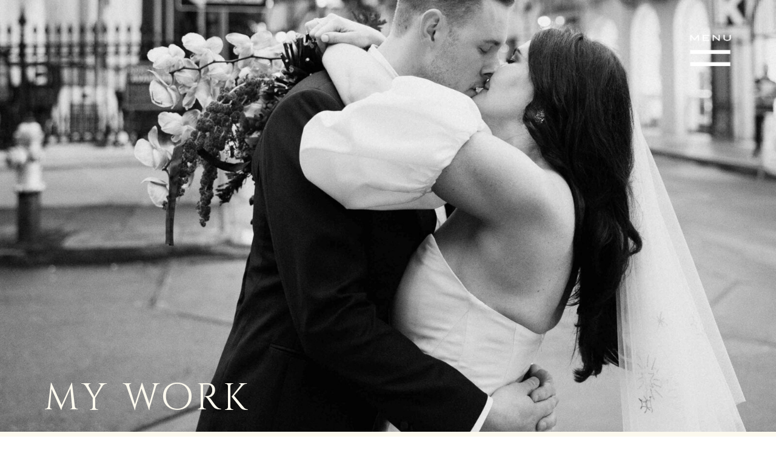

--- FILE ---
content_type: text/html; charset=UTF-8
request_url: https://alyssafisherphoto.com/tag/nye-wedding/
body_size: 16627
content:
<!DOCTYPE html>
<html lang="en-US" class="d">
<head>
<link rel="stylesheet" type="text/css" href="//lib.showit.co/engine/2.4.3/showit.css" />
<meta name='robots' content='index, follow, max-image-preview:large, max-snippet:-1, max-video-preview:-1' />

            <script data-no-defer="1" data-ezscrex="false" data-cfasync="false" data-pagespeed-no-defer data-cookieconsent="ignore">
                var ctPublicFunctions = {"_ajax_nonce":"014fdc6a3d","_rest_nonce":"7b2979dd8d","_ajax_url":"\/wp-admin\/admin-ajax.php","_rest_url":"https:\/\/alyssafisherphoto.com\/wp-json\/","data__cookies_type":"native","data__ajax_type":false,"data__bot_detector_enabled":1,"data__frontend_data_log_enabled":1,"cookiePrefix":"","wprocket_detected":false,"host_url":"alyssafisherphoto.com","text__ee_click_to_select":"Click to select the whole data","text__ee_original_email":"The complete one is","text__ee_got_it":"Got it","text__ee_blocked":"Blocked","text__ee_cannot_connect":"Cannot connect","text__ee_cannot_decode":"Can not decode email. Unknown reason","text__ee_email_decoder":"CleanTalk email decoder","text__ee_wait_for_decoding":"The magic is on the way!","text__ee_decoding_process":"Please wait a few seconds while we decode the contact data."}
            </script>
        
            <script data-no-defer="1" data-ezscrex="false" data-cfasync="false" data-pagespeed-no-defer data-cookieconsent="ignore">
                var ctPublic = {"_ajax_nonce":"014fdc6a3d","settings__forms__check_internal":"0","settings__forms__check_external":"0","settings__forms__force_protection":0,"settings__forms__search_test":"0","settings__data__bot_detector_enabled":1,"settings__sfw__anti_crawler":0,"blog_home":"https:\/\/alyssafisherphoto.com\/","pixel__setting":"3","pixel__enabled":false,"pixel__url":"https:\/\/moderate9-v4.cleantalk.org\/pixel\/5714d164ea69646fc31ba8bc24694f62.gif","data__email_check_before_post":"1","data__email_check_exist_post":1,"data__cookies_type":"native","data__key_is_ok":true,"data__visible_fields_required":true,"wl_brandname":"Anti-Spam by CleanTalk","wl_brandname_short":"CleanTalk","ct_checkjs_key":525302717,"emailEncoderPassKey":"b432561047c80508b839444cf1f3ebd1","bot_detector_forms_excluded":"W10=","advancedCacheExists":false,"varnishCacheExists":false,"wc_ajax_add_to_cart":false}
            </script>
        
	<!-- This site is optimized with the Yoast SEO plugin v26.3 - https://yoast.com/wordpress/plugins/seo/ -->
	<title>nye wedding Archives - alyssafisherphoto.com</title>
	<link rel="canonical" href="https://alyssafisherphoto.com/tag/nye-wedding/" />
	<meta property="og:locale" content="en_US" />
	<meta property="og:type" content="article" />
	<meta property="og:title" content="nye wedding Archives - alyssafisherphoto.com" />
	<meta property="og:url" content="https://alyssafisherphoto.com/tag/nye-wedding/" />
	<meta property="og:site_name" content="alyssafisherphoto.com" />
	<meta name="twitter:card" content="summary_large_image" />
	<script type="application/ld+json" class="yoast-schema-graph">{"@context":"https://schema.org","@graph":[{"@type":"CollectionPage","@id":"https://alyssafisherphoto.com/tag/nye-wedding/","url":"https://alyssafisherphoto.com/tag/nye-wedding/","name":"nye wedding Archives - alyssafisherphoto.com","isPartOf":{"@id":"https://alyssafisherphoto.com/#website"},"primaryImageOfPage":{"@id":"https://alyssafisherphoto.com/tag/nye-wedding/#primaryimage"},"image":{"@id":"https://alyssafisherphoto.com/tag/nye-wedding/#primaryimage"},"thumbnailUrl":"https://alyssafisherphoto.com/wp-content/uploads/sites/23020/2022/08/An-Evening-at-the-Ace-with-Marissa-Alexander-28.jpg","breadcrumb":{"@id":"https://alyssafisherphoto.com/tag/nye-wedding/#breadcrumb"},"inLanguage":"en-US"},{"@type":"ImageObject","inLanguage":"en-US","@id":"https://alyssafisherphoto.com/tag/nye-wedding/#primaryimage","url":"https://alyssafisherphoto.com/wp-content/uploads/sites/23020/2022/08/An-Evening-at-the-Ace-with-Marissa-Alexander-28.jpg","contentUrl":"https://alyssafisherphoto.com/wp-content/uploads/sites/23020/2022/08/An-Evening-at-the-Ace-with-Marissa-Alexander-28.jpg","width":2060,"height":1373},{"@type":"BreadcrumbList","@id":"https://alyssafisherphoto.com/tag/nye-wedding/#breadcrumb","itemListElement":[{"@type":"ListItem","position":1,"name":"Home","item":"https://alyssafisherphoto.com/"},{"@type":"ListItem","position":2,"name":"nye wedding"}]},{"@type":"WebSite","@id":"https://alyssafisherphoto.com/#website","url":"https://alyssafisherphoto.com/","name":"alyssafisherphoto.com","description":"","publisher":{"@id":"https://alyssafisherphoto.com/#organization"},"potentialAction":[{"@type":"SearchAction","target":{"@type":"EntryPoint","urlTemplate":"https://alyssafisherphoto.com/?s={search_term_string}"},"query-input":{"@type":"PropertyValueSpecification","valueRequired":true,"valueName":"search_term_string"}}],"inLanguage":"en-US"},{"@type":"Organization","@id":"https://alyssafisherphoto.com/#organization","name":"alyssafisherphoto.com","url":"https://alyssafisherphoto.com/","logo":{"@type":"ImageObject","inLanguage":"en-US","@id":"https://alyssafisherphoto.com/#/schema/logo/image/","url":"https://alyssafisherphoto.com/wp-content/uploads/sites/23020/2024/06/af-full-1-scaled.jpg","contentUrl":"https://alyssafisherphoto.com/wp-content/uploads/sites/23020/2024/06/af-full-1-scaled.jpg","width":2470,"height":2560,"caption":"alyssafisherphoto.com"},"image":{"@id":"https://alyssafisherphoto.com/#/schema/logo/image/"},"sameAs":["https://www.facebook.com/alyssafisherphotography","https://www.instagram.com/alyssafisherphoto/"]}]}</script>
	<!-- / Yoast SEO plugin. -->


<link rel='dns-prefetch' href='//fd.cleantalk.org' />
<link rel='dns-prefetch' href='//fetch.getnarrativeapp.com' />
<link rel="alternate" type="application/rss+xml" title="alyssafisherphoto.com &raquo; Feed" href="https://alyssafisherphoto.com/feed/" />
<link rel="alternate" type="application/rss+xml" title="alyssafisherphoto.com &raquo; Comments Feed" href="https://alyssafisherphoto.com/comments/feed/" />
<link rel="alternate" type="application/rss+xml" title="alyssafisherphoto.com &raquo; nye wedding Tag Feed" href="https://alyssafisherphoto.com/tag/nye-wedding/feed/" />
<script type="text/javascript">
/* <![CDATA[ */
window._wpemojiSettings = {"baseUrl":"https:\/\/s.w.org\/images\/core\/emoji\/16.0.1\/72x72\/","ext":".png","svgUrl":"https:\/\/s.w.org\/images\/core\/emoji\/16.0.1\/svg\/","svgExt":".svg","source":{"concatemoji":"https:\/\/alyssafisherphoto.com\/wp-includes\/js\/wp-emoji-release.min.js?ver=6.8.3"}};
/*! This file is auto-generated */
!function(s,n){var o,i,e;function c(e){try{var t={supportTests:e,timestamp:(new Date).valueOf()};sessionStorage.setItem(o,JSON.stringify(t))}catch(e){}}function p(e,t,n){e.clearRect(0,0,e.canvas.width,e.canvas.height),e.fillText(t,0,0);var t=new Uint32Array(e.getImageData(0,0,e.canvas.width,e.canvas.height).data),a=(e.clearRect(0,0,e.canvas.width,e.canvas.height),e.fillText(n,0,0),new Uint32Array(e.getImageData(0,0,e.canvas.width,e.canvas.height).data));return t.every(function(e,t){return e===a[t]})}function u(e,t){e.clearRect(0,0,e.canvas.width,e.canvas.height),e.fillText(t,0,0);for(var n=e.getImageData(16,16,1,1),a=0;a<n.data.length;a++)if(0!==n.data[a])return!1;return!0}function f(e,t,n,a){switch(t){case"flag":return n(e,"\ud83c\udff3\ufe0f\u200d\u26a7\ufe0f","\ud83c\udff3\ufe0f\u200b\u26a7\ufe0f")?!1:!n(e,"\ud83c\udde8\ud83c\uddf6","\ud83c\udde8\u200b\ud83c\uddf6")&&!n(e,"\ud83c\udff4\udb40\udc67\udb40\udc62\udb40\udc65\udb40\udc6e\udb40\udc67\udb40\udc7f","\ud83c\udff4\u200b\udb40\udc67\u200b\udb40\udc62\u200b\udb40\udc65\u200b\udb40\udc6e\u200b\udb40\udc67\u200b\udb40\udc7f");case"emoji":return!a(e,"\ud83e\udedf")}return!1}function g(e,t,n,a){var r="undefined"!=typeof WorkerGlobalScope&&self instanceof WorkerGlobalScope?new OffscreenCanvas(300,150):s.createElement("canvas"),o=r.getContext("2d",{willReadFrequently:!0}),i=(o.textBaseline="top",o.font="600 32px Arial",{});return e.forEach(function(e){i[e]=t(o,e,n,a)}),i}function t(e){var t=s.createElement("script");t.src=e,t.defer=!0,s.head.appendChild(t)}"undefined"!=typeof Promise&&(o="wpEmojiSettingsSupports",i=["flag","emoji"],n.supports={everything:!0,everythingExceptFlag:!0},e=new Promise(function(e){s.addEventListener("DOMContentLoaded",e,{once:!0})}),new Promise(function(t){var n=function(){try{var e=JSON.parse(sessionStorage.getItem(o));if("object"==typeof e&&"number"==typeof e.timestamp&&(new Date).valueOf()<e.timestamp+604800&&"object"==typeof e.supportTests)return e.supportTests}catch(e){}return null}();if(!n){if("undefined"!=typeof Worker&&"undefined"!=typeof OffscreenCanvas&&"undefined"!=typeof URL&&URL.createObjectURL&&"undefined"!=typeof Blob)try{var e="postMessage("+g.toString()+"("+[JSON.stringify(i),f.toString(),p.toString(),u.toString()].join(",")+"));",a=new Blob([e],{type:"text/javascript"}),r=new Worker(URL.createObjectURL(a),{name:"wpTestEmojiSupports"});return void(r.onmessage=function(e){c(n=e.data),r.terminate(),t(n)})}catch(e){}c(n=g(i,f,p,u))}t(n)}).then(function(e){for(var t in e)n.supports[t]=e[t],n.supports.everything=n.supports.everything&&n.supports[t],"flag"!==t&&(n.supports.everythingExceptFlag=n.supports.everythingExceptFlag&&n.supports[t]);n.supports.everythingExceptFlag=n.supports.everythingExceptFlag&&!n.supports.flag,n.DOMReady=!1,n.readyCallback=function(){n.DOMReady=!0}}).then(function(){return e}).then(function(){var e;n.supports.everything||(n.readyCallback(),(e=n.source||{}).concatemoji?t(e.concatemoji):e.wpemoji&&e.twemoji&&(t(e.twemoji),t(e.wpemoji)))}))}((window,document),window._wpemojiSettings);
/* ]]> */
</script>
<style id='wp-emoji-styles-inline-css' type='text/css'>

	img.wp-smiley, img.emoji {
		display: inline !important;
		border: none !important;
		box-shadow: none !important;
		height: 1em !important;
		width: 1em !important;
		margin: 0 0.07em !important;
		vertical-align: -0.1em !important;
		background: none !important;
		padding: 0 !important;
	}
</style>
<link rel='stylesheet' id='wp-block-library-css' href='https://alyssafisherphoto.com/wp-includes/css/dist/block-library/style.min.css?ver=6.8.3' type='text/css' media='all' />
<style id='classic-theme-styles-inline-css' type='text/css'>
/*! This file is auto-generated */
.wp-block-button__link{color:#fff;background-color:#32373c;border-radius:9999px;box-shadow:none;text-decoration:none;padding:calc(.667em + 2px) calc(1.333em + 2px);font-size:1.125em}.wp-block-file__button{background:#32373c;color:#fff;text-decoration:none}
</style>
<style id='global-styles-inline-css' type='text/css'>
:root{--wp--preset--aspect-ratio--square: 1;--wp--preset--aspect-ratio--4-3: 4/3;--wp--preset--aspect-ratio--3-4: 3/4;--wp--preset--aspect-ratio--3-2: 3/2;--wp--preset--aspect-ratio--2-3: 2/3;--wp--preset--aspect-ratio--16-9: 16/9;--wp--preset--aspect-ratio--9-16: 9/16;--wp--preset--color--black: #000000;--wp--preset--color--cyan-bluish-gray: #abb8c3;--wp--preset--color--white: #ffffff;--wp--preset--color--pale-pink: #f78da7;--wp--preset--color--vivid-red: #cf2e2e;--wp--preset--color--luminous-vivid-orange: #ff6900;--wp--preset--color--luminous-vivid-amber: #fcb900;--wp--preset--color--light-green-cyan: #7bdcb5;--wp--preset--color--vivid-green-cyan: #00d084;--wp--preset--color--pale-cyan-blue: #8ed1fc;--wp--preset--color--vivid-cyan-blue: #0693e3;--wp--preset--color--vivid-purple: #9b51e0;--wp--preset--gradient--vivid-cyan-blue-to-vivid-purple: linear-gradient(135deg,rgba(6,147,227,1) 0%,rgb(155,81,224) 100%);--wp--preset--gradient--light-green-cyan-to-vivid-green-cyan: linear-gradient(135deg,rgb(122,220,180) 0%,rgb(0,208,130) 100%);--wp--preset--gradient--luminous-vivid-amber-to-luminous-vivid-orange: linear-gradient(135deg,rgba(252,185,0,1) 0%,rgba(255,105,0,1) 100%);--wp--preset--gradient--luminous-vivid-orange-to-vivid-red: linear-gradient(135deg,rgba(255,105,0,1) 0%,rgb(207,46,46) 100%);--wp--preset--gradient--very-light-gray-to-cyan-bluish-gray: linear-gradient(135deg,rgb(238,238,238) 0%,rgb(169,184,195) 100%);--wp--preset--gradient--cool-to-warm-spectrum: linear-gradient(135deg,rgb(74,234,220) 0%,rgb(151,120,209) 20%,rgb(207,42,186) 40%,rgb(238,44,130) 60%,rgb(251,105,98) 80%,rgb(254,248,76) 100%);--wp--preset--gradient--blush-light-purple: linear-gradient(135deg,rgb(255,206,236) 0%,rgb(152,150,240) 100%);--wp--preset--gradient--blush-bordeaux: linear-gradient(135deg,rgb(254,205,165) 0%,rgb(254,45,45) 50%,rgb(107,0,62) 100%);--wp--preset--gradient--luminous-dusk: linear-gradient(135deg,rgb(255,203,112) 0%,rgb(199,81,192) 50%,rgb(65,88,208) 100%);--wp--preset--gradient--pale-ocean: linear-gradient(135deg,rgb(255,245,203) 0%,rgb(182,227,212) 50%,rgb(51,167,181) 100%);--wp--preset--gradient--electric-grass: linear-gradient(135deg,rgb(202,248,128) 0%,rgb(113,206,126) 100%);--wp--preset--gradient--midnight: linear-gradient(135deg,rgb(2,3,129) 0%,rgb(40,116,252) 100%);--wp--preset--font-size--small: 13px;--wp--preset--font-size--medium: 20px;--wp--preset--font-size--large: 36px;--wp--preset--font-size--x-large: 42px;--wp--preset--spacing--20: 0.44rem;--wp--preset--spacing--30: 0.67rem;--wp--preset--spacing--40: 1rem;--wp--preset--spacing--50: 1.5rem;--wp--preset--spacing--60: 2.25rem;--wp--preset--spacing--70: 3.38rem;--wp--preset--spacing--80: 5.06rem;--wp--preset--shadow--natural: 6px 6px 9px rgba(0, 0, 0, 0.2);--wp--preset--shadow--deep: 12px 12px 50px rgba(0, 0, 0, 0.4);--wp--preset--shadow--sharp: 6px 6px 0px rgba(0, 0, 0, 0.2);--wp--preset--shadow--outlined: 6px 6px 0px -3px rgba(255, 255, 255, 1), 6px 6px rgba(0, 0, 0, 1);--wp--preset--shadow--crisp: 6px 6px 0px rgba(0, 0, 0, 1);}:where(.is-layout-flex){gap: 0.5em;}:where(.is-layout-grid){gap: 0.5em;}body .is-layout-flex{display: flex;}.is-layout-flex{flex-wrap: wrap;align-items: center;}.is-layout-flex > :is(*, div){margin: 0;}body .is-layout-grid{display: grid;}.is-layout-grid > :is(*, div){margin: 0;}:where(.wp-block-columns.is-layout-flex){gap: 2em;}:where(.wp-block-columns.is-layout-grid){gap: 2em;}:where(.wp-block-post-template.is-layout-flex){gap: 1.25em;}:where(.wp-block-post-template.is-layout-grid){gap: 1.25em;}.has-black-color{color: var(--wp--preset--color--black) !important;}.has-cyan-bluish-gray-color{color: var(--wp--preset--color--cyan-bluish-gray) !important;}.has-white-color{color: var(--wp--preset--color--white) !important;}.has-pale-pink-color{color: var(--wp--preset--color--pale-pink) !important;}.has-vivid-red-color{color: var(--wp--preset--color--vivid-red) !important;}.has-luminous-vivid-orange-color{color: var(--wp--preset--color--luminous-vivid-orange) !important;}.has-luminous-vivid-amber-color{color: var(--wp--preset--color--luminous-vivid-amber) !important;}.has-light-green-cyan-color{color: var(--wp--preset--color--light-green-cyan) !important;}.has-vivid-green-cyan-color{color: var(--wp--preset--color--vivid-green-cyan) !important;}.has-pale-cyan-blue-color{color: var(--wp--preset--color--pale-cyan-blue) !important;}.has-vivid-cyan-blue-color{color: var(--wp--preset--color--vivid-cyan-blue) !important;}.has-vivid-purple-color{color: var(--wp--preset--color--vivid-purple) !important;}.has-black-background-color{background-color: var(--wp--preset--color--black) !important;}.has-cyan-bluish-gray-background-color{background-color: var(--wp--preset--color--cyan-bluish-gray) !important;}.has-white-background-color{background-color: var(--wp--preset--color--white) !important;}.has-pale-pink-background-color{background-color: var(--wp--preset--color--pale-pink) !important;}.has-vivid-red-background-color{background-color: var(--wp--preset--color--vivid-red) !important;}.has-luminous-vivid-orange-background-color{background-color: var(--wp--preset--color--luminous-vivid-orange) !important;}.has-luminous-vivid-amber-background-color{background-color: var(--wp--preset--color--luminous-vivid-amber) !important;}.has-light-green-cyan-background-color{background-color: var(--wp--preset--color--light-green-cyan) !important;}.has-vivid-green-cyan-background-color{background-color: var(--wp--preset--color--vivid-green-cyan) !important;}.has-pale-cyan-blue-background-color{background-color: var(--wp--preset--color--pale-cyan-blue) !important;}.has-vivid-cyan-blue-background-color{background-color: var(--wp--preset--color--vivid-cyan-blue) !important;}.has-vivid-purple-background-color{background-color: var(--wp--preset--color--vivid-purple) !important;}.has-black-border-color{border-color: var(--wp--preset--color--black) !important;}.has-cyan-bluish-gray-border-color{border-color: var(--wp--preset--color--cyan-bluish-gray) !important;}.has-white-border-color{border-color: var(--wp--preset--color--white) !important;}.has-pale-pink-border-color{border-color: var(--wp--preset--color--pale-pink) !important;}.has-vivid-red-border-color{border-color: var(--wp--preset--color--vivid-red) !important;}.has-luminous-vivid-orange-border-color{border-color: var(--wp--preset--color--luminous-vivid-orange) !important;}.has-luminous-vivid-amber-border-color{border-color: var(--wp--preset--color--luminous-vivid-amber) !important;}.has-light-green-cyan-border-color{border-color: var(--wp--preset--color--light-green-cyan) !important;}.has-vivid-green-cyan-border-color{border-color: var(--wp--preset--color--vivid-green-cyan) !important;}.has-pale-cyan-blue-border-color{border-color: var(--wp--preset--color--pale-cyan-blue) !important;}.has-vivid-cyan-blue-border-color{border-color: var(--wp--preset--color--vivid-cyan-blue) !important;}.has-vivid-purple-border-color{border-color: var(--wp--preset--color--vivid-purple) !important;}.has-vivid-cyan-blue-to-vivid-purple-gradient-background{background: var(--wp--preset--gradient--vivid-cyan-blue-to-vivid-purple) !important;}.has-light-green-cyan-to-vivid-green-cyan-gradient-background{background: var(--wp--preset--gradient--light-green-cyan-to-vivid-green-cyan) !important;}.has-luminous-vivid-amber-to-luminous-vivid-orange-gradient-background{background: var(--wp--preset--gradient--luminous-vivid-amber-to-luminous-vivid-orange) !important;}.has-luminous-vivid-orange-to-vivid-red-gradient-background{background: var(--wp--preset--gradient--luminous-vivid-orange-to-vivid-red) !important;}.has-very-light-gray-to-cyan-bluish-gray-gradient-background{background: var(--wp--preset--gradient--very-light-gray-to-cyan-bluish-gray) !important;}.has-cool-to-warm-spectrum-gradient-background{background: var(--wp--preset--gradient--cool-to-warm-spectrum) !important;}.has-blush-light-purple-gradient-background{background: var(--wp--preset--gradient--blush-light-purple) !important;}.has-blush-bordeaux-gradient-background{background: var(--wp--preset--gradient--blush-bordeaux) !important;}.has-luminous-dusk-gradient-background{background: var(--wp--preset--gradient--luminous-dusk) !important;}.has-pale-ocean-gradient-background{background: var(--wp--preset--gradient--pale-ocean) !important;}.has-electric-grass-gradient-background{background: var(--wp--preset--gradient--electric-grass) !important;}.has-midnight-gradient-background{background: var(--wp--preset--gradient--midnight) !important;}.has-small-font-size{font-size: var(--wp--preset--font-size--small) !important;}.has-medium-font-size{font-size: var(--wp--preset--font-size--medium) !important;}.has-large-font-size{font-size: var(--wp--preset--font-size--large) !important;}.has-x-large-font-size{font-size: var(--wp--preset--font-size--x-large) !important;}
:where(.wp-block-post-template.is-layout-flex){gap: 1.25em;}:where(.wp-block-post-template.is-layout-grid){gap: 1.25em;}
:where(.wp-block-columns.is-layout-flex){gap: 2em;}:where(.wp-block-columns.is-layout-grid){gap: 2em;}
:root :where(.wp-block-pullquote){font-size: 1.5em;line-height: 1.6;}
</style>
<link rel='stylesheet' id='cleantalk-public-css-css' href='https://alyssafisherphoto.com/wp-content/plugins/cleantalk-spam-protect/css/cleantalk-public.min.css?ver=6.67_1762442571' type='text/css' media='all' />
<link rel='stylesheet' id='cleantalk-email-decoder-css-css' href='https://alyssafisherphoto.com/wp-content/plugins/cleantalk-spam-protect/css/cleantalk-email-decoder.min.css?ver=6.67_1762442571' type='text/css' media='all' />
<script type="text/javascript" src="https://alyssafisherphoto.com/wp-content/plugins/cleantalk-spam-protect/js/apbct-public-bundle.min.js?ver=6.67_1762442571" id="apbct-public-bundle.min-js-js"></script>
<script type="text/javascript" src="https://fd.cleantalk.org/ct-bot-detector-wrapper.js?ver=6.67" id="ct_bot_detector-js" defer="defer" data-wp-strategy="defer"></script>
<script type="text/javascript" src="https://alyssafisherphoto.com/wp-includes/js/jquery/jquery.min.js?ver=3.7.1" id="jquery-core-js"></script>
<script type="text/javascript" src="https://alyssafisherphoto.com/wp-includes/js/jquery/jquery-migrate.min.js?ver=3.4.1" id="jquery-migrate-js"></script>
<script type="text/javascript" src="https://alyssafisherphoto.com/wp-content/plugins/showit/public/js/showit.js?ver=1761203994" id="si-script-js"></script>
<link rel="https://api.w.org/" href="https://alyssafisherphoto.com/wp-json/" /><link rel="alternate" title="JSON" type="application/json" href="https://alyssafisherphoto.com/wp-json/wp/v2/tags/214" /><link rel="EditURI" type="application/rsd+xml" title="RSD" href="https://alyssafisherphoto.com/xmlrpc.php?rsd" />

<meta charset="UTF-8" />
<meta name="viewport" content="width=device-width, initial-scale=1" />
<link rel="icon" type="image/png" href="//static.showit.co/200/0kIHJTGOQ9O3eiUCbcn34g/150559/screen_shot_2021-10-19_at_11_20_33_pm.png" />
<link rel="preconnect" href="https://static.showit.co" />

<link rel="preconnect" href="https://fonts.googleapis.com">
<link rel="preconnect" href="https://fonts.gstatic.com" crossorigin>
<link href="https://fonts.googleapis.com/css?family=Cinzel+Decorative:regular|Lustria:regular|Lato:300" rel="stylesheet" type="text/css"/>
<style>
@font-face{font-family:modenasans;src:url('//static.showit.co/file/vO_0C69-SvCJ0kOQYx7kAw/150559/modenasans-regular.woff');}
@font-face{font-family:palmer;src:url('//static.showit.co/file/khM-m62ITQyq1rxPJSBGPw/150559/palmerlakeprint-regular.woff');}
@font-face{font-family:classico;src:url('//static.showit.co/file/Wn19V7blRqC7GU_dWtIhlQ/150559/classico_becker-webfont.woff');}
</style>
<script id="init_data" type="application/json">
{"mobile":{"w":320},"desktop":{"w":1200,"defaultTrIn":{"type":"fade"},"defaultTrOut":{"type":"fade"},"bgFillType":"color","bgColor":"#000000:0"},"sid":"h5hebyvit4u3tgditlwbnq","break":768,"assetURL":"//static.showit.co","contactFormId":"150559/278299","cfAction":"aHR0cHM6Ly9jbGllbnRzZXJ2aWNlLnNob3dpdC5jby9jb250YWN0Zm9ybQ==","sgAction":"aHR0cHM6Ly9jbGllbnRzZXJ2aWNlLnNob3dpdC5jby9zb2NpYWxncmlk","blockData":[{"slug":"header-light","visible":"a","states":[],"d":{"h":712,"w":1200,"locking":{"scrollOffset":1},"bgFillType":"color","bgColor":"colors-7","bgMediaType":"image","bgImage":{"key":"Dz8ZkVwC-XDj4IoMTZ_l3Q/150559/wedding-french-quarter.jpg","aspect_ratio":1.5,"title":"wedding-french-quarter","type":"asset"},"bgOpacity":100,"bgPos":"cm","bgScale":"cover","bgScroll":"x"},"m":{"h":445,"w":320,"locking":{"scrollOffset":1},"bgFillType":"color","bgColor":"colors-7","bgMediaType":"image","bgImage":{"key":"xaPIhhIEatSNYnSA1c-7FA/150559/wedding-french-quarter-1.jpg","aspect_ratio":0.66658,"title":"wedding-french-quarter-1","type":"asset"},"bgOpacity":100,"bgPos":"cm","bgScale":"cover","bgScroll":"p"}},{"slug":"post-layout-1","visible":"a","states":[{"d":{"bgFillType":"color","bgColor":"#000000:0","bgMediaType":"none"},"m":{"bgFillType":"color","bgColor":"#000000:0","bgMediaType":"none"},"slug":"view-1"},{"d":{"bgFillType":"color","bgColor":"#000000:0","bgMediaType":"none"},"m":{"bgFillType":"color","bgColor":"#000000:0","bgMediaType":"none"},"slug":"view-2"},{"d":{"bgFillType":"color","bgColor":"#000000:0","bgMediaType":"none"},"m":{"bgFillType":"color","bgColor":"#000000:0","bgMediaType":"none"},"slug":"view-3"},{"d":{"bgFillType":"color","bgColor":"#000000:0","bgMediaType":"none"},"m":{"bgFillType":"color","bgColor":"#000000:0","bgMediaType":"none"},"slug":"view-4"},{"d":{"bgFillType":"color","bgColor":"#000000:0","bgMediaType":"none"},"m":{"bgFillType":"color","bgColor":"#000000:0","bgMediaType":"none"},"slug":"view-5"}],"d":{"h":2491,"w":1200,"locking":{"offset":100},"nature":"dH","bgFillType":"color","bgColor":"colors-7","bgMediaType":"none"},"m":{"h":2506,"w":320,"locking":{"offset":100},"nature":"dH","bgFillType":"color","bgColor":"colors-7","bgMediaType":"none"},"stateTrans":[{},{},{},{},{}]},{"slug":"end-post-loop","visible":"a","states":[],"d":{"h":1,"w":1200,"bgFillType":"color","bgColor":"#FFFFFF","bgMediaType":"none"},"m":{"h":1,"w":320,"bgFillType":"color","bgColor":"#FFFFFF","bgMediaType":"none"}},{"slug":"pagination","visible":"a","states":[],"d":{"h":58,"w":1200,"nature":"dH","bgFillType":"color","bgColor":"colors-7","bgMediaType":"none"},"m":{"h":74,"w":320,"nature":"dH","bgFillType":"color","bgColor":"colors-7","bgMediaType":"none"}},{"slug":"footer","visible":"a","states":[{"d":{"bgFillType":"color","bgColor":"#000000:0","bgMediaType":"none"},"m":{"bgFillType":"color","bgColor":"#000000:0","bgMediaType":"none"},"slug":"view-1"},{"d":{"bgFillType":"color","bgColor":"#000000:0","bgMediaType":"none"},"m":{"bgFillType":"color","bgColor":"#000000:0","bgMediaType":"none"},"slug":"view-1-1"}],"d":{"h":570,"w":1200,"bgFillType":"color","bgColor":"#fcf9ee","bgMediaType":"none"},"m":{"h":525,"w":320,"bgFillType":"color","bgColor":"#fcf9ee","bgMediaType":"none"},"stateTrans":[{},{}]},{"slug":"mobile-nav","visible":"a","states":[],"d":{"h":579,"w":1200,"locking":{"side":"t"},"bgFillType":"color","bgColor":"#4f6762","bgMediaType":"none"},"m":{"h":600,"w":320,"locking":{"side":"t"},"nature":"wH","bgFillType":"color","bgColor":"#4f6762","bgMediaType":"none"}}],"elementData":[{"type":"graphic","visible":"d","id":"header-light_0","blockId":"header-light","m":{"x":267,"y":59,"w":30,"h":22,"a":0},"d":{"x":1097,"y":56,"w":73,"h":53,"a":0},"pc":[{"type":"show","block":"mobile-nav"}],"c":{"key":"Ik_q_1HmQpGfmFyem_HQTg/150559/artboard_53_2x.png","aspect_ratio":1.38532}},{"type":"icon","visible":"m","id":"header-light_1","blockId":"header-light","m":{"x":257,"y":40,"w":44,"h":44,"a":0},"d":{"x":1161,"y":37,"w":35,"h":35,"a":0},"pc":[{"type":"show","block":"mobile-nav"}]},{"type":"text","visible":"a","id":"header-light_2","blockId":"header-light","m":{"x":22,"y":204,"w":277,"h":37,"a":0},"d":{"x":20,"y":623,"w":367,"h":80,"a":0}},{"type":"simple","visible":"a","id":"post-layout-1_0","blockId":"post-layout-1","m":{"x":0,"y":0,"w":320,"h":0,"a":0},"d":{"x":-37,"y":34,"w":1274,"h":1,"a":0,"lockH":"s"}},{"type":"simple","visible":"a","id":"post-layout-1_1","blockId":"post-layout-1","m":{"x":0,"y":112,"w":320,"h":0,"a":0},"d":{"x":-37,"y":96,"w":1274,"h":1,"a":0,"lockH":"s"}},{"type":"text","visible":"d","id":"post-layout-1_2","blockId":"post-layout-1","m":{"x":63,"y":10,"w":194,"h":23,"a":0},"d":{"x":779,"y":57,"w":246,"h":23,"a":0}},{"type":"text","visible":"d","id":"post-layout-1_3","blockId":"post-layout-1","m":{"x":63,"y":10,"w":194,"h":23,"a":0},"d":{"x":159,"y":59,"w":194,"h":23,"a":0}},{"type":"text","visible":"d","id":"post-layout-1_4","blockId":"post-layout-1","m":{"x":40,"y":43,"w":241,"h":24,"a":0},"d":{"x":364,"y":59,"w":195,"h":24,"a":0}},{"type":"text","visible":"d","id":"post-layout-1_5","blockId":"post-layout-1","m":{"x":57,"y":77,"w":206,"h":25,"a":0},"d":{"x":575,"y":57,"w":189,"h":25,"a":0}},{"type":"simple","visible":"a","id":"post-layout-1_view-1_0","blockId":"post-layout-1","m":{"x":18,"y":82,"w":284,"h":378,"a":0},"d":{"x":165,"y":168,"w":381,"h":505,"a":0}},{"type":"graphic","visible":"a","id":"post-layout-1_view-1_1","blockId":"post-layout-1","m":{"x":25,"y":88,"w":271,"h":367,"a":0,"gs":{"p":105}},"d":{"x":175,"y":176,"w":361,"h":489,"a":0,"gs":{"t":"cover","p":105}},"c":{"key":"4p73FFwsQKeADcX0LJkvAg/150559/artboard_82_2x.png","aspect_ratio":0.73878}},{"type":"text","visible":"a","id":"post-layout-1_view-1_2","blockId":"post-layout-1","m":{"x":17,"y":480,"w":286,"h":49,"a":0},"d":{"x":175,"y":691,"w":365,"h":75,"a":0}},{"type":"graphic","visible":"a","id":"post-layout-1_view-2_0","blockId":"post-layout-1","m":{"x":23,"y":588,"w":277,"h":375,"a":0,"gs":{"p":105}},"d":{"x":687,"y":176,"w":361,"h":489,"a":0,"gs":{"t":"cover","p":105}},"c":{"key":"pRELA65uRziGjd5xm318RA/150559/artboard_84_2x.png","aspect_ratio":0.73878}},{"type":"text","visible":"a","id":"post-layout-1_view-2_1","blockId":"post-layout-1","m":{"x":25,"y":983,"w":275,"h":46,"a":0},"d":{"x":687,"y":687,"w":365,"h":75,"a":0}},{"type":"simple","visible":"a","id":"post-layout-1_view-2_2","blockId":"post-layout-1","m":{"x":180,"y":-43,"w":131,"h":28,"a":0},"d":{"x":1025,"y":-40,"w":147,"h":28,"a":0}},{"type":"text","visible":"a","id":"post-layout-1_view-2_3","blockId":"post-layout-1","m":{"x":242,"y":-39,"w":64,"h":21,"a":0},"d":{"x":1034,"y":-37,"w":130,"h":25,"a":0}},{"type":"graphic","visible":"a","id":"post-layout-1_view-3_0","blockId":"post-layout-1","m":{"x":19,"y":1096,"w":277,"h":271,"a":0},"d":{"x":119,"y":903,"w":962,"h":642,"a":0},"c":{"key":"R9nJNOTNTg6P31_I7ChDOg/150559/artboard_85_2x.png","aspect_ratio":1.49961}},{"type":"graphic","visible":"a","id":"post-layout-1_view-3_1","blockId":"post-layout-1","m":{"x":-8,"y":1031,"w":88,"h":180,"a":0},"d":{"x":-7,"y":785,"w":278,"h":569,"a":0},"c":{"key":"ry8gWlCPSQqOQq9gP7oo1g/150559/artboard_86_2x.png","aspect_ratio":0.48559}},{"type":"graphic","visible":"a","id":"post-layout-1_view-3_2","blockId":"post-layout-1","m":{"x":227,"y":1220,"w":93,"h":192,"a":180},"d":{"x":896,"y":1065,"w":276,"h":569,"a":180},"c":{"key":"ry8gWlCPSQqOQq9gP7oo1g/150559/artboard_86_2x.png","aspect_ratio":0.48559}},{"type":"graphic","visible":"a","id":"post-layout-1_view-3_3","blockId":"post-layout-1","m":{"x":249,"y":1310,"w":40,"h":29,"a":0},"d":{"x":970,"y":1461,"w":74,"h":54,"a":0},"c":{"key":"8PweYteLTaeo5kFxZZX4og/150559/artboard_88_1_2x.png","aspect_ratio":1.37736}},{"type":"text","visible":"a","id":"post-layout-1_view-3_4","blockId":"post-layout-1","m":{"x":12,"y":1411,"w":296,"h":44,"a":0},"d":{"x":187,"y":1583,"w":405,"h":75,"a":0}},{"type":"text","visible":"a","id":"post-layout-1_view-4_0","blockId":"post-layout-1","m":{"x":14,"y":1903,"w":292,"h":46,"a":0},"d":{"x":181,"y":2310,"w":365,"h":75,"a":0}},{"type":"graphic","visible":"a","id":"post-layout-1_view-4_1","blockId":"post-layout-1","m":{"x":25,"y":1516,"w":271,"h":367,"a":0,"gs":{"p":105}},"d":{"x":169,"y":1788,"w":361,"h":489,"a":0,"gs":{"t":"cover","p":105}},"c":{"key":"X8vHY6z5TCa79AkiHdP22A/150559/artboard_93_2x.png","aspect_ratio":0.73878}},{"type":"text","visible":"a","id":"post-layout-1_view-5_0","blockId":"post-layout-1","m":{"x":23,"y":2412,"w":275,"h":45,"a":0},"d":{"x":684,"y":2314,"w":365,"h":75,"a":0}},{"type":"simple","visible":"a","id":"post-layout-1_view-5_1","blockId":"post-layout-1","m":{"x":18,"y":2014,"w":284,"h":378,"a":0},"d":{"x":677,"y":1780,"w":381,"h":505,"a":0}},{"type":"graphic","visible":"a","id":"post-layout-1_view-5_2","blockId":"post-layout-1","m":{"x":25,"y":2019,"w":271,"h":367,"a":0,"gs":{"p":105}},"d":{"x":687,"y":1788,"w":361,"h":489,"a":0,"gs":{"t":"cover","p":105}},"c":{"key":"hqscOmfSRNeSsSfvlvkz2Q/150559/artboard_95_2x.png","aspect_ratio":0.73878}},{"type":"text","visible":"a","id":"pagination_0","blockId":"pagination","m":{"x":0,"y":39,"w":320,"h":19,"a":0},"d":{"x":632,"y":12,"w":495.02,"h":29.002,"a":0}},{"type":"text","visible":"a","id":"pagination_1","blockId":"pagination","m":{"x":0,"y":16,"w":320,"h":18,"a":0},"d":{"x":72,"y":12,"w":527.021,"h":29.022,"a":0}},{"type":"text","visible":"d","id":"pagination_2","blockId":"pagination","m":{"x":110,"y":57,"w":100,"h":273,"a":0},"d":{"x":609,"y":12,"w":11,"h":30,"a":0}},{"type":"iframe","visible":"a","id":"footer_0","blockId":"footer","m":{"x":-40,"y":0,"w":764,"h":164,"a":0},"d":{"x":-1,"y":-1,"w":1202,"h":247,"a":0,"lockH":"s"}},{"type":"simple","visible":"a","id":"footer_1","blockId":"footer","m":{"x":0,"y":184,"w":320,"h":1,"a":0},"d":{"x":-35,"y":322,"w":1274,"h":1,"a":0,"lockH":"s"}},{"type":"simple","visible":"a","id":"footer_2","blockId":"footer","m":{"x":0,"y":150,"w":320,"h":1,"a":0},"d":{"x":-35,"y":279,"w":1274,"h":1,"a":0,"lockH":"s"}},{"type":"text","visible":"a","id":"footer_3","blockId":"footer","m":{"x":0,"y":164,"w":320,"h":16,"a":0},"d":{"x":47,"y":293,"w":435,"h":22,"a":0}},{"type":"graphic","visible":"a","id":"footer_4","blockId":"footer","m":{"x":47,"y":345,"w":51,"h":88,"a":0},"d":{"x":61,"y":358,"w":94,"h":172,"a":0},"c":{"key":"qUMV0QlSRYilsyQx_ZbVxA/150559/artboard_30_2x.png","aspect_ratio":0.54292}},{"type":"text","visible":"a","id":"footer_5","blockId":"footer","m":{"x":122,"y":333,"w":80,"h":18,"a":0},"d":{"x":180,"y":344,"w":244,"h":35,"a":0}},{"type":"text","visible":"a","id":"footer_6","blockId":"footer","m":{"x":122,"y":351,"w":95,"h":18,"a":0},"d":{"x":180,"y":379,"w":276,"h":35,"a":0}},{"type":"text","visible":"a","id":"footer_7","blockId":"footer","m":{"x":122,"y":370,"w":141,"h":19,"a":0},"d":{"x":180,"y":413,"w":276,"h":35,"a":0}},{"type":"text","visible":"a","id":"footer_8","blockId":"footer","m":{"x":123,"y":389,"w":76,"h":18,"a":0},"d":{"x":180,"y":446,"w":276,"h":35,"a":0}},{"type":"text","visible":"a","id":"footer_9","blockId":"footer","m":{"x":122,"y":407,"w":161,"h":19,"a":0},"d":{"x":180,"y":481,"w":276,"h":35,"a":0}},{"type":"text","visible":"a","id":"footer_10","blockId":"footer","m":{"x":122,"y":426,"w":133,"h":25,"a":0},"d":{"x":180,"y":516,"w":276,"h":35,"a":0}},{"type":"text","visible":"a","id":"footer_11","blockId":"footer","m":{"x":22,"y":193,"w":276,"h":47,"a":0},"d":{"x":445,"y":352,"w":676,"h":33,"a":0}},{"type":"text","visible":"a","id":"footer_12","blockId":"footer","m":{"x":17,"y":494,"w":286,"h":22,"a":0},"d":{"x":446,"y":514,"w":346,"h":20,"a":0}},{"type":"simple","visible":"a","id":"footer_view-1_0","blockId":"footer","m":{"x":17,"y":246,"w":286,"h":30,"a":0},"d":{"x":445,"y":410,"w":347,"h":34,"a":0}},{"type":"text","visible":"a","id":"footer_view-1_1","blockId":"footer","m":{"x":29,"y":254,"w":262,"h":18,"a":0},"d":{"x":451,"y":420,"w":252,"h":21,"a":0}},{"type":"icon","visible":"a","id":"footer_view-1_2","blockId":"footer","m":{"x":148,"y":458,"w":25,"h":25,"a":0},"d":{"x":481,"y":473,"w":36,"h":36,"a":0}},{"type":"icon","visible":"a","id":"footer_view-1_3","blockId":"footer","m":{"x":119,"y":458,"w":25,"h":25,"a":0},"d":{"x":445,"y":473,"w":36,"h":36,"a":0}},{"type":"icon","visible":"a","id":"footer_view-1_4","blockId":"footer","m":{"x":180,"y":458,"w":25,"h":25,"a":0},"d":{"x":517,"y":473,"w":36,"h":36,"a":0}},{"type":"simple","visible":"a","id":"footer_view-1_5","blockId":"footer","m":{"x":123,"y":286,"w":75,"h":29,"a":0},"d":{"x":818,"y":410,"w":131,"h":33,"a":0}},{"type":"text","visible":"a","id":"footer_view-1_6","blockId":"footer","m":{"x":131,"y":294,"w":59,"h":14,"a":0},"d":{"x":848,"y":419,"w":83,"h":22,"a":0}},{"type":"text","visible":"a","id":"footer_view-1-1_0","blockId":"footer","m":{"x":13,"y":457,"w":285,"h":35,"a":0},"d":{"x":526,"y":400,"w":381,"h":35,"a":0}},{"type":"text","visible":"a","id":"mobile-nav_0","blockId":"mobile-nav","m":{"x":57,"y":358,"w":216,"h":23,"a":0},"d":{"x":912,"y":215,"w":110,"h":25,"a":0}},{"type":"text","visible":"a","id":"mobile-nav_1","blockId":"mobile-nav","m":{"x":57,"y":388,"w":216,"h":23,"a":0},"d":{"x":912,"y":249,"w":130,"h":25,"a":0}},{"type":"text","visible":"a","id":"mobile-nav_2","blockId":"mobile-nav","m":{"x":57,"y":419,"w":216,"h":23,"a":0},"d":{"x":912,"y":283,"w":176,"h":25,"a":0}},{"type":"text","visible":"a","id":"mobile-nav_3","blockId":"mobile-nav","m":{"x":57,"y":449,"w":216,"h":23,"a":0},"d":{"x":912,"y":317,"w":230,"h":25,"a":0}},{"type":"text","visible":"a","id":"mobile-nav_4","blockId":"mobile-nav","m":{"x":57,"y":479,"w":216,"h":23,"a":0},"d":{"x":912,"y":351,"w":205,"h":25,"a":0}},{"type":"text","visible":"a","id":"mobile-nav_5","blockId":"mobile-nav","m":{"x":57,"y":541,"w":216,"h":23,"a":0},"d":{"x":912,"y":418,"w":185,"h":25,"a":0}},{"type":"icon","visible":"a","id":"mobile-nav_6","blockId":"mobile-nav","m":{"x":264,"y":50,"w":38,"h":38,"a":0},"d":{"x":1090,"y":44,"w":65,"h":65,"a":0},"pc":[{"type":"hide","block":"mobile-nav"}]},{"type":"text","visible":"a","id":"mobile-nav_7","blockId":"mobile-nav","m":{"x":23,"y":286,"w":270,"h":46,"a":0},"d":{"x":434,"y":232,"w":333,"h":174,"a":0}},{"type":"simple","visible":"a","id":"mobile-nav_8","blockId":"mobile-nav","m":{"x":18,"y":346,"w":280,"h":1,"a":0},"d":{"x":830,"y":209,"w":1,"h":209,"a":0}},{"type":"graphic","visible":"a","id":"mobile-nav_9","blockId":"mobile-nav","m":{"x":59,"y":26,"w":199,"h":231,"a":0},"d":{"x":9,"y":56,"w":405,"h":515,"a":0},"c":{"key":"6Kv_7QtIQQawgWO9QsGkEQ/150559/20220828-800a6558.png","aspect_ratio":0.75009}},{"type":"graphic","visible":"a","id":"mobile-nav_10","blockId":"mobile-nav","m":{"x":112,"y":235,"w":93,"h":44,"a":0},"d":{"x":414,"y":154,"w":120,"h":57,"a":0},"c":{"key":"juCX_LdZQgmqL54qY30ViA/150559/artboard_33_2x.png","aspect_ratio":2.13274}},{"type":"graphic","visible":"a","id":"mobile-nav_11","blockId":"mobile-nav","m":{"x":47,"y":136,"w":65,"h":85,"a":0},"d":{"x":19,"y":370,"w":114,"h":151,"a":0,"gs":{"s":50}},"c":{"key":"1ikezpCvTIeiGKFtkLIrlg/150559/artboard_31_2x.png","aspect_ratio":0.75908}},{"type":"text","visible":"a","id":"mobile-nav_12","blockId":"mobile-nav","m":{"x":57,"y":511,"w":216,"h":23,"a":0},"d":{"x":912,"y":386,"w":205,"h":25,"a":0}}]}
</script>
<link
rel="stylesheet"
type="text/css"
href="https://cdnjs.cloudflare.com/ajax/libs/animate.css/3.4.0/animate.min.css"
/>


<script src="//lib.showit.co/engine/2.4.3/showit-lib.min.js"></script>
<script src="//lib.showit.co/engine/2.4.3/showit.min.js"></script>
<script>

function initPage(){

}
</script>

<style id="si-page-css">
html.m {background-color:rgba(0,0,0,0);}
html.d {background-color:rgba(0,0,0,0);}
.d .se:has(.st-primary) {border-radius:10px;box-shadow:none;opacity:1;overflow:hidden;}
.d .st-primary {padding:10px 14px 10px 14px;border-width:0px;border-color:rgba(73,65,24,1);background-color:rgba(25,25,26,1);background-image:none;border-radius:inherit;transition-duration:0.5s;}
.d .st-primary span {color:rgba(252,249,238,1);font-family:'classico';font-weight:400;font-style:normal;font-size:41px;text-align:left;letter-spacing:0em;transition-duration:0.5s;}
.d .se:has(.st-primary:hover) {}
.d .st-primary.se-button:hover {background-color:rgba(25,25,26,1);background-image:none;transition-property:background-color,background-image;}
.d .st-primary.se-button:hover span {}
.m .se:has(.st-primary) {border-radius:10px;box-shadow:none;opacity:1;overflow:hidden;}
.m .st-primary {padding:10px 14px 10px 14px;border-width:0px;border-color:rgba(73,65,24,1);background-color:rgba(25,25,26,1);background-image:none;border-radius:inherit;}
.m .st-primary span {color:rgba(252,249,238,1);font-family:'classico';font-weight:400;font-style:normal;font-size:31px;text-align:left;letter-spacing:0em;}
.d .se:has(.st-secondary) {border-radius:10px;box-shadow:none;opacity:1;overflow:hidden;}
.d .st-secondary {padding:10px 14px 10px 14px;border-width:2px;border-color:rgba(25,25,26,1);background-color:rgba(0,0,0,0);background-image:none;border-radius:inherit;transition-duration:0.5s;}
.d .st-secondary span {color:rgba(25,25,26,1);font-family:'classico';font-weight:400;font-style:normal;font-size:41px;text-align:left;letter-spacing:0em;transition-duration:0.5s;}
.d .se:has(.st-secondary:hover) {}
.d .st-secondary.se-button:hover {border-color:rgba(25,25,26,0.7);background-color:rgba(0,0,0,0);background-image:none;transition-property:border-color,background-color,background-image;}
.d .st-secondary.se-button:hover span {color:rgba(25,25,26,0.7);transition-property:color;}
.m .se:has(.st-secondary) {border-radius:10px;box-shadow:none;opacity:1;overflow:hidden;}
.m .st-secondary {padding:10px 14px 10px 14px;border-width:2px;border-color:rgba(25,25,26,1);background-color:rgba(0,0,0,0);background-image:none;border-radius:inherit;}
.m .st-secondary span {color:rgba(25,25,26,1);font-family:'classico';font-weight:400;font-style:normal;font-size:31px;text-align:left;letter-spacing:0em;}
.d .st-d-title,.d .se-wpt h1 {color:rgba(79,103,98,1);line-height:1;letter-spacing:0em;font-size:41px;text-align:left;font-family:'classico';font-weight:400;font-style:normal;}
.d .se-wpt h1 {margin-bottom:30px;}
.d .st-d-title.se-rc a {color:rgba(79,103,98,1);}
.d .st-d-title.se-rc a:hover {text-decoration:underline;color:rgba(79,103,98,1);opacity:0.8;}
.m .st-m-title,.m .se-wpt h1 {color:rgba(79,103,98,1);line-height:1;letter-spacing:0em;font-size:36px;text-align:center;font-family:'classico';font-weight:400;font-style:normal;}
.m .se-wpt h1 {margin-bottom:20px;}
.m .st-m-title.se-rc a {color:rgba(79,103,98,1);}
.m .st-m-title.se-rc a:hover {text-decoration:underline;color:rgba(79,103,98,1);opacity:0.8;}
.d .st-d-heading,.d .se-wpt h2 {color:rgba(79,103,98,1);line-height:1;letter-spacing:0.3em;font-size:12px;text-align:center;font-family:'modenasans';font-weight:400;font-style:normal;}
.d .se-wpt h2 {margin-bottom:24px;}
.d .st-d-heading.se-rc a {color:rgba(79,103,98,1);}
.d .st-d-heading.se-rc a:hover {text-decoration:underline;color:rgba(79,103,98,1);opacity:0.8;}
.m .st-m-heading,.m .se-wpt h2 {color:rgba(79,103,98,1);line-height:1;letter-spacing:1em;font-size:11px;text-align:center;font-family:'modenasans';font-weight:400;font-style:normal;}
.m .se-wpt h2 {margin-bottom:20px;}
.m .st-m-heading.se-rc a {color:rgba(79,103,98,1);}
.m .st-m-heading.se-rc a:hover {text-decoration:underline;color:rgba(79,103,98,1);opacity:0.8;}
.d .st-d-subheading,.d .se-wpt h3 {color:rgba(73,65,24,1);line-height:1.8;letter-spacing:0em;font-size:41px;text-align:left;font-family:'classico';font-weight:400;font-style:normal;}
.d .se-wpt h3 {margin-bottom:18px;}
.d .st-d-subheading.se-rc a {color:rgba(73,65,24,1);}
.d .st-d-subheading.se-rc a:hover {text-decoration:underline;color:rgba(73,65,24,1);opacity:0.8;}
.m .st-m-subheading,.m .se-wpt h3 {color:rgba(73,65,24,1);line-height:1.8;letter-spacing:0em;font-size:31px;text-align:left;font-family:'classico';font-weight:400;font-style:normal;}
.m .se-wpt h3 {margin-bottom:18px;}
.m .st-m-subheading.se-rc a {color:rgba(73,65,24,1);}
.m .st-m-subheading.se-rc a:hover {text-decoration:underline;color:rgba(73,65,24,1);opacity:0.8;}
.d .st-d-paragraph {color:rgba(73,65,24,1);line-height:1.3;letter-spacing:0em;font-size:17px;text-align:left;font-family:'classico';font-weight:400;font-style:normal;}
.d .se-wpt p {margin-bottom:0px;}
.d .st-d-paragraph.se-rc a {color:rgba(73,65,24,1);}
.d .st-d-paragraph.se-rc a:hover {text-decoration:underline;color:rgba(73,65,24,1);opacity:0.8;}
.m .st-m-paragraph {color:rgba(73,65,24,1);line-height:1.4;letter-spacing:0em;font-size:16px;text-align:left;font-family:'classico';font-weight:400;font-style:normal;}
.m .se-wpt p {margin-bottom:0px;}
.m .st-m-paragraph.se-rc a {color:rgba(73,65,24,1);}
.m .st-m-paragraph.se-rc a:hover {text-decoration:underline;color:rgba(73,65,24,1);opacity:0.8;}
.m .sib-header-light {height:445px;}
.d .sib-header-light {height:712px;}
.m .sib-header-light .ss-bg {background-color:rgba(252,249,238,1);}
.d .sib-header-light .ss-bg {background-color:rgba(252,249,238,1);}
.d .sie-header-light_0 {left:1097px;top:56px;width:73px;height:53px;}
.m .sie-header-light_0 {left:267px;top:59px;width:30px;height:22px;display:none;}
.d .sie-header-light_0 .se-img {background-repeat:no-repeat;background-size:cover;background-position:50% 50%;border-radius:inherit;}
.m .sie-header-light_0 .se-img {background-repeat:no-repeat;background-size:cover;background-position:50% 50%;border-radius:inherit;}
.d .sie-header-light_1 {left:1161px;top:37px;width:35px;height:35px;display:none;}
.m .sie-header-light_1 {left:257px;top:40px;width:44px;height:44px;}
.d .sie-header-light_1 svg {fill:rgba(99,99,99,1);}
.m .sie-header-light_1 svg {fill:rgba(252,249,238,1);}
.d .sie-header-light_2 {left:20px;top:623px;width:367px;height:80px;}
.m .sie-header-light_2 {left:22px;top:204px;width:277px;height:37px;}
.d .sie-header-light_2-text {color:rgba(252,249,238,1);text-transform:lowercase;line-height:1.1;letter-spacing:0.1em;font-size:61px;text-align:center;font-family:'Cinzel Decorative';font-weight:400;font-style:normal;}
.m .sie-header-light_2-text {color:rgba(252,249,238,1);text-transform:lowercase;line-height:1.1;font-size:37px;text-align:center;font-family:'Cinzel Decorative';font-weight:400;font-style:normal;}
.sib-post-layout-1 {z-index:1;}
.m .sib-post-layout-1 {height:2506px;}
.d .sib-post-layout-1 {height:2491px;}
.m .sib-post-layout-1 .ss-bg {background-color:rgba(252,249,238,1);}
.d .sib-post-layout-1 .ss-bg {background-color:rgba(252,249,238,1);}
.m .sib-post-layout-1.sb-nm-dH .sc {height:2506px;}
.d .sib-post-layout-1.sb-nd-dH .sc {height:2491px;}
.d .sie-post-layout-1_0 {left:-37px;top:34px;width:1274px;height:1px;}
.m .sie-post-layout-1_0 {left:0px;top:0px;width:320px;height:0px;}
.d .sie-post-layout-1_0 .se-simple:hover {}
.m .sie-post-layout-1_0 .se-simple:hover {}
.d .sie-post-layout-1_0 .se-simple {background-color:rgba(73,65,24,1);}
.m .sie-post-layout-1_0 .se-simple {background-color:rgba(73,65,24,1);}
.d .sie-post-layout-1_1 {left:-37px;top:96px;width:1274px;height:1px;}
.m .sie-post-layout-1_1 {left:0px;top:112px;width:320px;height:0px;}
.d .sie-post-layout-1_1 .se-simple:hover {}
.m .sie-post-layout-1_1 .se-simple:hover {}
.d .sie-post-layout-1_1 .se-simple {background-color:rgba(73,65,24,1);}
.m .sie-post-layout-1_1 .se-simple {background-color:rgba(73,65,24,1);}
.d .sie-post-layout-1_2 {left:779px;top:57px;width:246px;height:23px;}
.m .sie-post-layout-1_2 {left:63px;top:10px;width:194px;height:23px;display:none;}
.d .sie-post-layout-1_2-text {color:rgba(183,153,13,1);letter-spacing:0.15em;font-size:15px;text-align:center;overflow:hidden;white-space:nowrap;}
.m .sie-post-layout-1_2-text {color:rgba(183,153,13,1);letter-spacing:0.15em;font-size:15px;text-align:center;}
.d .sie-post-layout-1_3 {left:159px;top:59px;width:194px;height:23px;}
.m .sie-post-layout-1_3 {left:63px;top:10px;width:194px;height:23px;display:none;}
.d .sie-post-layout-1_3-text {color:rgba(183,153,13,1);letter-spacing:0.15em;font-size:15px;text-align:center;overflow:hidden;white-space:nowrap;}
.m .sie-post-layout-1_3-text {color:rgba(183,153,13,1);letter-spacing:0.15em;font-size:15px;text-align:center;}
.d .sie-post-layout-1_4 {left:364px;top:59px;width:195px;height:24px;}
.m .sie-post-layout-1_4 {left:40px;top:43px;width:241px;height:24px;display:none;}
.d .sie-post-layout-1_4-text {color:rgba(183,153,13,1);letter-spacing:0.15em;font-size:15px;text-align:center;overflow:hidden;white-space:nowrap;}
.m .sie-post-layout-1_4-text {color:rgba(183,153,13,1);letter-spacing:0.15em;font-size:15px;text-align:center;}
.d .sie-post-layout-1_5 {left:575px;top:57px;width:189px;height:25px;}
.m .sie-post-layout-1_5 {left:57px;top:77px;width:206px;height:25px;display:none;}
.d .sie-post-layout-1_5-text {color:rgba(183,153,13,1);letter-spacing:0.15em;font-size:15px;text-align:center;overflow:hidden;white-space:nowrap;}
.m .sie-post-layout-1_5-text {color:rgba(183,153,13,1);letter-spacing:0.15em;font-size:15px;text-align:center;}
.m .sib-post-layout-1 .sis-post-layout-1_view-1 {background-color:rgba(0,0,0,0);}
.d .sib-post-layout-1 .sis-post-layout-1_view-1 {background-color:rgba(0,0,0,0);}
.d .sie-post-layout-1_view-1_0 {left:165px;top:168px;width:381px;height:505px;}
.m .sie-post-layout-1_view-1_0 {left:18px;top:82px;width:284px;height:378px;}
.d .sie-post-layout-1_view-1_0 .se-simple:hover {}
.m .sie-post-layout-1_view-1_0 .se-simple:hover {}
.d .sie-post-layout-1_view-1_0 .se-simple {background-color:rgba(79,103,98,1);}
.m .sie-post-layout-1_view-1_0 .se-simple {background-color:rgba(79,103,98,1);}
.d .sie-post-layout-1_view-1_1 {left:175px;top:176px;width:361px;height:489px;}
.m .sie-post-layout-1_view-1_1 {left:25px;top:88px;width:271px;height:367px;}
.d .sie-post-layout-1_view-1_1 .se-img img {object-fit: cover;object-position: 50% 50%;border-radius: inherit;height: 100%;width: 100%;}
.m .sie-post-layout-1_view-1_1 .se-img img {object-fit: cover;object-position: 50% 50%;border-radius: inherit;height: 100%;width: 100%;}
.d .sie-post-layout-1_view-1_2 {left:175px;top:691px;width:365px;height:75px;}
.m .sie-post-layout-1_view-1_2 {left:17px;top:480px;width:286px;height:49px;}
.d .sie-post-layout-1_view-1_2-text {color:rgba(25,25,26,1);text-transform:none;line-height:1.5;letter-spacing:0.4em;font-size:12px;font-family:'Lustria';font-weight:400;font-style:normal;}
.m .sie-post-layout-1_view-1_2-text {color:rgba(25,25,26,1);line-height:1.5;letter-spacing:0.4em;font-size:12px;font-family:'Lustria';font-weight:400;font-style:normal;}
.m .sib-post-layout-1 .sis-post-layout-1_view-2 {background-color:rgba(0,0,0,0);}
.d .sib-post-layout-1 .sis-post-layout-1_view-2 {background-color:rgba(0,0,0,0);}
.d .sie-post-layout-1_view-2_0 {left:687px;top:176px;width:361px;height:489px;}
.m .sie-post-layout-1_view-2_0 {left:23px;top:588px;width:277px;height:375px;}
.d .sie-post-layout-1_view-2_0 .se-img img {object-fit: cover;object-position: 50% 50%;border-radius: inherit;height: 100%;width: 100%;}
.m .sie-post-layout-1_view-2_0 .se-img img {object-fit: cover;object-position: 50% 50%;border-radius: inherit;height: 100%;width: 100%;}
.d .sie-post-layout-1_view-2_1 {left:687px;top:687px;width:365px;height:75px;}
.m .sie-post-layout-1_view-2_1 {left:25px;top:983px;width:275px;height:46px;}
.d .sie-post-layout-1_view-2_1-text {color:rgba(25,25,26,1);line-height:1.5;letter-spacing:0.4em;font-family:'Lustria';font-weight:400;font-style:normal;}
.m .sie-post-layout-1_view-2_1-text {color:rgba(25,25,26,1);line-height:1.5;letter-spacing:0.4em;font-size:12px;font-family:'Lustria';font-weight:400;font-style:normal;}
.d .sie-post-layout-1_view-2_2 {left:1025px;top:-40px;width:147px;height:28px;}
.m .sie-post-layout-1_view-2_2 {left:180px;top:-43px;width:131px;height:28px;}
.d .sie-post-layout-1_view-2_2 .se-simple:hover {}
.m .sie-post-layout-1_view-2_2 .se-simple:hover {}
.d .sie-post-layout-1_view-2_2 .se-simple {border-color:rgba(252,249,238,1);border-width:1px;background-color:rgba(0,0,0,0);border-style:solid;border-radius:inherit;}
.m .sie-post-layout-1_view-2_2 .se-simple {border-color:rgba(252,249,238,1);border-width:1px;background-color:rgba(0,0,0,0);border-style:solid;border-radius:inherit;}
.d .sie-post-layout-1_view-2_3 {left:1034px;top:-37px;width:130px;height:25px;}
.m .sie-post-layout-1_view-2_3 {left:242px;top:-39px;width:64px;height:21px;}
.d .sie-post-layout-1_view-2_3-text {color:rgba(252,249,238,1);line-height:1.2;text-align:right;font-family:'Lato';font-weight:300;font-style:normal;}
.m .sie-post-layout-1_view-2_3-text {color:rgba(252,249,238,1);line-height:1.4;text-align:right;font-family:'Lato';font-weight:300;font-style:normal;}
.m .sib-post-layout-1 .sis-post-layout-1_view-3 {background-color:rgba(0,0,0,0);}
.d .sib-post-layout-1 .sis-post-layout-1_view-3 {background-color:rgba(0,0,0,0);}
.d .sie-post-layout-1_view-3_0 {left:119px;top:903px;width:962px;height:642px;}
.m .sie-post-layout-1_view-3_0 {left:19px;top:1096px;width:277px;height:271px;}
.d .sie-post-layout-1_view-3_0 .se-img img {object-fit: cover;object-position: 50% 50%;border-radius: inherit;height: 100%;width: 100%;}
.m .sie-post-layout-1_view-3_0 .se-img img {object-fit: cover;object-position: 50% 50%;border-radius: inherit;height: 100%;width: 100%;}
.d .sie-post-layout-1_view-3_1 {left:-7px;top:785px;width:278px;height:569px;}
.m .sie-post-layout-1_view-3_1 {left:-8px;top:1031px;width:88px;height:180px;}
.d .sie-post-layout-1_view-3_1 .se-img {background-repeat:no-repeat;background-size:cover;background-position:50% 50%;border-radius:inherit;}
.m .sie-post-layout-1_view-3_1 .se-img {background-repeat:no-repeat;background-size:cover;background-position:50% 50%;border-radius:inherit;}
.d .sie-post-layout-1_view-3_2 {left:896px;top:1065px;width:276px;height:569px;}
.m .sie-post-layout-1_view-3_2 {left:227px;top:1220px;width:93px;height:192px;}
.d .sie-post-layout-1_view-3_2 .se-img {background-repeat:no-repeat;background-size:cover;background-position:50% 50%;border-radius:inherit;}
.m .sie-post-layout-1_view-3_2 .se-img {background-repeat:no-repeat;background-size:cover;background-position:50% 50%;border-radius:inherit;}
.d .sie-post-layout-1_view-3_3 {left:970px;top:1461px;width:74px;height:54px;}
.m .sie-post-layout-1_view-3_3 {left:249px;top:1310px;width:40px;height:29px;}
.d .sie-post-layout-1_view-3_3 .se-img {background-repeat:no-repeat;background-size:cover;background-position:50% 50%;border-radius:inherit;}
.m .sie-post-layout-1_view-3_3 .se-img {background-repeat:no-repeat;background-size:cover;background-position:50% 50%;border-radius:inherit;}
.d .sie-post-layout-1_view-3_4 {left:187px;top:1583px;width:405px;height:75px;}
.m .sie-post-layout-1_view-3_4 {left:12px;top:1411px;width:296px;height:44px;}
.d .sie-post-layout-1_view-3_4-text {color:rgba(73,65,24,1);text-transform:lowercase;letter-spacing:0.05em;font-size:23px;font-family:'Cinzel Decorative';font-weight:400;font-style:normal;}
.m .sie-post-layout-1_view-3_4-text {color:rgba(73,65,24,1);text-transform:lowercase;line-height:1.3;font-size:20px;font-family:'Cinzel Decorative';font-weight:400;font-style:normal;}
.m .sib-post-layout-1 .sis-post-layout-1_view-4 {background-color:rgba(0,0,0,0);}
.d .sib-post-layout-1 .sis-post-layout-1_view-4 {background-color:rgba(0,0,0,0);}
.d .sie-post-layout-1_view-4_0 {left:181px;top:2310px;width:365px;height:75px;}
.m .sie-post-layout-1_view-4_0 {left:14px;top:1903px;width:292px;height:46px;}
.d .sie-post-layout-1_view-4_0-text {color:rgba(25,25,26,1);line-height:1.5;letter-spacing:0.4em;font-family:'Lustria';font-weight:400;font-style:normal;}
.m .sie-post-layout-1_view-4_0-text {color:rgba(25,25,26,1);line-height:1.5;letter-spacing:0.4em;font-size:12px;font-family:'Lustria';font-weight:400;font-style:normal;}
.d .sie-post-layout-1_view-4_1 {left:169px;top:1788px;width:361px;height:489px;}
.m .sie-post-layout-1_view-4_1 {left:25px;top:1516px;width:271px;height:367px;}
.d .sie-post-layout-1_view-4_1 .se-img img {object-fit: cover;object-position: 50% 50%;border-radius: inherit;height: 100%;width: 100%;}
.m .sie-post-layout-1_view-4_1 .se-img img {object-fit: cover;object-position: 50% 50%;border-radius: inherit;height: 100%;width: 100%;}
.m .sib-post-layout-1 .sis-post-layout-1_view-5 {background-color:rgba(0,0,0,0);}
.d .sib-post-layout-1 .sis-post-layout-1_view-5 {background-color:rgba(0,0,0,0);}
.d .sie-post-layout-1_view-5_0 {left:684px;top:2314px;width:365px;height:75px;}
.m .sie-post-layout-1_view-5_0 {left:23px;top:2412px;width:275px;height:45px;}
.d .sie-post-layout-1_view-5_0-text {color:rgba(25,25,26,1);line-height:1.5;letter-spacing:0.4em;font-family:'Lustria';font-weight:400;font-style:normal;}
.m .sie-post-layout-1_view-5_0-text {color:rgba(25,25,26,1);line-height:1.5;letter-spacing:0.4em;font-size:12px;font-family:'Lustria';font-weight:400;font-style:normal;}
.d .sie-post-layout-1_view-5_1 {left:677px;top:1780px;width:381px;height:505px;}
.m .sie-post-layout-1_view-5_1 {left:18px;top:2014px;width:284px;height:378px;}
.d .sie-post-layout-1_view-5_1 .se-simple:hover {}
.m .sie-post-layout-1_view-5_1 .se-simple:hover {}
.d .sie-post-layout-1_view-5_1 .se-simple {background-color:rgba(73,65,24,1);}
.m .sie-post-layout-1_view-5_1 .se-simple {background-color:rgba(73,65,24,1);}
.d .sie-post-layout-1_view-5_2 {left:687px;top:1788px;width:361px;height:489px;}
.m .sie-post-layout-1_view-5_2 {left:25px;top:2019px;width:271px;height:367px;}
.d .sie-post-layout-1_view-5_2 .se-img img {object-fit: cover;object-position: 50% 50%;border-radius: inherit;height: 100%;width: 100%;}
.m .sie-post-layout-1_view-5_2 .se-img img {object-fit: cover;object-position: 50% 50%;border-radius: inherit;height: 100%;width: 100%;}
.m .sib-end-post-loop {height:1px;}
.d .sib-end-post-loop {height:1px;}
.m .sib-end-post-loop .ss-bg {background-color:rgba(255,255,255,1);}
.d .sib-end-post-loop .ss-bg {background-color:rgba(255,255,255,1);}
.m .sib-pagination {height:74px;}
.d .sib-pagination {height:58px;}
.m .sib-pagination .ss-bg {background-color:rgba(252,249,238,1);}
.d .sib-pagination .ss-bg {background-color:rgba(252,249,238,1);}
.m .sib-pagination.sb-nm-dH .sc {height:74px;}
.d .sib-pagination.sb-nd-dH .sc {height:58px;}
.d .sie-pagination_0 {left:632px;top:12px;width:495.02px;height:29.002px;}
.m .sie-pagination_0 {left:0px;top:39px;width:320px;height:19px;}
.d .sie-pagination_0-text {color:rgba(73,65,24,1);letter-spacing:0.4em;font-size:13px;}
.m .sie-pagination_0-text {color:rgba(73,65,24,1);letter-spacing:0.4em;font-size:10px;text-align:center;}
.d .sie-pagination_1 {left:72px;top:12px;width:527.021px;height:29.022px;}
.m .sie-pagination_1 {left:0px;top:16px;width:320px;height:18px;}
.d .sie-pagination_1-text {color:rgba(73,65,24,1);letter-spacing:0.4em;font-size:13px;text-align:right;}
.m .sie-pagination_1-text {color:rgba(73,65,24,1);letter-spacing:0.4em;font-size:10px;text-align:center;}
.d .sie-pagination_2 {left:609px;top:12px;width:11px;height:30px;}
.m .sie-pagination_2 {left:110px;top:57px;width:100px;height:273px;display:none;}
.d .sie-pagination_2-text {color:rgba(73,65,24,1);letter-spacing:0.4em;font-size:13px;}
.m .sie-pagination_2-text {color:rgba(73,65,24,1);letter-spacing:0.4em;font-size:13px;text-align:right;}
.sib-footer {z-index:3;}
.m .sib-footer {height:525px;}
.d .sib-footer {height:570px;}
.m .sib-footer .ss-bg {background-color:rgba(252,249,238,1);}
.d .sib-footer .ss-bg {background-color:rgba(252,249,238,1);}
.d .sie-footer_0 {left:-1px;top:-1px;width:1202px;height:247px;}
.m .sie-footer_0 {left:-40px;top:0px;width:764px;height:164px;}
.d .sie-footer_0 .si-embed {transform-origin:left top 0;transform:scale(1, 1);width:1202px;height:247px;}
.m .sie-footer_0 .si-embed {transform-origin:left top 0;transform:scale(0.5, 0.5);width:1528px;height:328px;}
.d .sie-footer_1 {left:-35px;top:322px;width:1274px;height:1px;}
.m .sie-footer_1 {left:0px;top:184px;width:320px;height:1px;}
.d .sie-footer_1 .se-simple:hover {}
.m .sie-footer_1 .se-simple:hover {}
.d .sie-footer_1 .se-simple {background-color:rgba(73,65,24,1);}
.m .sie-footer_1 .se-simple {background-color:rgba(73,65,24,1);}
.d .sie-footer_2 {left:-35px;top:279px;width:1274px;height:1px;}
.m .sie-footer_2 {left:0px;top:150px;width:320px;height:1px;}
.d .sie-footer_2 .se-simple:hover {}
.m .sie-footer_2 .se-simple:hover {}
.d .sie-footer_2 .se-simple {background-color:rgba(73,65,24,1);}
.m .sie-footer_2 .se-simple {background-color:rgba(73,65,24,1);}
.d .sie-footer_3 {left:47px;top:293px;width:435px;height:22px;}
.m .sie-footer_3 {left:0px;top:164px;width:320px;height:16px;}
.d .sie-footer_3-text {color:rgba(183,153,13,1);letter-spacing:0.6em;font-size:12px;}
.m .sie-footer_3-text {color:rgba(183,153,13,1);letter-spacing:0.6em;font-size:8px;text-align:center;}
.d .sie-footer_4 {left:61px;top:358px;width:94px;height:172px;}
.m .sie-footer_4 {left:47px;top:345px;width:51px;height:88px;}
.d .sie-footer_4 .se-img {background-repeat:no-repeat;background-size:cover;background-position:50% 50%;border-radius:inherit;}
.m .sie-footer_4 .se-img {background-repeat:no-repeat;background-size:cover;background-position:50% 50%;border-radius:inherit;}
.d .sie-footer_5 {left:180px;top:344px;width:244px;height:35px;}
.m .sie-footer_5 {left:122px;top:333px;width:80px;height:18px;}
.d .sie-footer_5-text {color:rgba(25,25,26,1);letter-spacing:0.3em;font-size:12px;font-family:'modenasans';font-weight:400;font-style:normal;}
.m .sie-footer_5-text {color:rgba(25,25,26,1);letter-spacing:0.3em;font-size:9px;font-family:'modenasans';font-weight:400;font-style:normal;}
.d .sie-footer_6 {left:180px;top:379px;width:276px;height:35px;}
.m .sie-footer_6 {left:122px;top:351px;width:95px;height:18px;}
.d .sie-footer_6-text {color:rgba(25,25,26,1);letter-spacing:0.3em;font-size:12px;font-family:'modenasans';font-weight:400;font-style:normal;}
.m .sie-footer_6-text {color:rgba(25,25,26,1);letter-spacing:0.3em;font-size:9px;font-family:'modenasans';font-weight:400;font-style:normal;}
.d .sie-footer_7 {left:180px;top:413px;width:276px;height:35px;}
.m .sie-footer_7 {left:122px;top:370px;width:141px;height:19px;}
.d .sie-footer_7-text {color:rgba(25,25,26,1);letter-spacing:0.3em;font-size:12px;font-family:'modenasans';font-weight:400;font-style:normal;}
.m .sie-footer_7-text {color:rgba(25,25,26,1);letter-spacing:0.3em;font-size:9px;font-family:'modenasans';font-weight:400;font-style:normal;}
.d .sie-footer_8 {left:180px;top:446px;width:276px;height:35px;}
.m .sie-footer_8 {left:123px;top:389px;width:76px;height:18px;}
.d .sie-footer_8-text {color:rgba(25,25,26,1);letter-spacing:0.3em;font-size:12px;font-family:'modenasans';font-weight:400;font-style:normal;}
.m .sie-footer_8-text {color:rgba(25,25,26,1);letter-spacing:0.3em;font-size:9px;font-family:'modenasans';font-weight:400;font-style:normal;}
.d .sie-footer_9 {left:180px;top:481px;width:276px;height:35px;}
.m .sie-footer_9 {left:122px;top:407px;width:161px;height:19px;}
.d .sie-footer_9-text {color:rgba(25,25,26,1);letter-spacing:0.3em;font-size:12px;font-family:'modenasans';font-weight:400;font-style:normal;}
.m .sie-footer_9-text {color:rgba(25,25,26,1);letter-spacing:0.3em;font-size:9px;font-family:'modenasans';font-weight:400;font-style:normal;}
.d .sie-footer_10 {left:180px;top:516px;width:276px;height:35px;}
.m .sie-footer_10 {left:122px;top:426px;width:133px;height:25px;}
.d .sie-footer_10-text {color:rgba(25,25,26,1);letter-spacing:0.3em;font-size:12px;font-family:'modenasans';font-weight:400;font-style:normal;}
.m .sie-footer_10-text {color:rgba(25,25,26,1);letter-spacing:0.3em;font-size:9px;font-family:'modenasans';font-weight:400;font-style:normal;}
.d .sie-footer_11 {left:445px;top:352px;width:676px;height:33px;}
.m .sie-footer_11 {left:22px;top:193px;width:276px;height:47px;}
.d .sie-footer_11-text {color:rgba(25,25,26,1);line-height:1.5;letter-spacing:0.2em;font-size:12px;text-align:left;font-family:'Lustria';font-weight:400;font-style:normal;}
.m .sie-footer_11-text {color:rgba(25,25,26,1);line-height:1.5;letter-spacing:0.2em;font-size:10px;text-align:center;font-family:'Lustria';font-weight:400;font-style:normal;}
.d .sie-footer_12 {left:446px;top:514px;width:346px;height:20px;}
.m .sie-footer_12 {left:17px;top:494px;width:286px;height:22px;}
.d .sie-footer_12-text {color:rgba(25,25,26,1);line-height:1.5;letter-spacing:0.1em;font-size:9px;text-align:left;font-family:'Lustria';font-weight:400;font-style:normal;}
.m .sie-footer_12-text {color:rgba(25,25,26,1);line-height:1.5;letter-spacing:0.1em;font-size:9px;text-align:center;font-family:'Lustria';font-weight:400;font-style:normal;}
.m .sib-footer .sis-footer_view-1 {background-color:rgba(0,0,0,0);}
.d .sib-footer .sis-footer_view-1 {background-color:rgba(0,0,0,0);}
.d .sie-footer_view-1_0 {left:445px;top:410px;width:347px;height:34px;}
.m .sie-footer_view-1_0 {left:17px;top:246px;width:286px;height:30px;}
.d .sie-footer_view-1_0 .se-simple:hover {}
.m .sie-footer_view-1_0 .se-simple:hover {}
.d .sie-footer_view-1_0 .se-simple {border-color:rgba(25,25,26,1);border-width:1px;background-color:rgba(73,65,24,0);border-style:solid;border-radius:inherit;}
.m .sie-footer_view-1_0 .se-simple {border-color:rgba(25,25,26,1);border-width:1px;background-color:rgba(73,65,24,0);border-style:solid;border-radius:inherit;}
.d .sie-footer_view-1_1 {left:451px;top:420px;width:252px;height:21px;}
.m .sie-footer_view-1_1 {left:29px;top:254px;width:262px;height:18px;}
.d .sie-footer_view-1_1-text {color:rgba(25,25,26,1);line-height:1.5;letter-spacing:0.2em;font-size:12px;text-align:left;font-family:'Lustria';font-weight:400;font-style:normal;}
.m .sie-footer_view-1_1-text {color:rgba(25,25,26,1);line-height:1.5;letter-spacing:0.2em;font-size:10px;text-align:left;font-family:'Lustria';font-weight:400;font-style:normal;}
.d .sie-footer_view-1_2 {left:481px;top:473px;width:36px;height:36px;}
.m .sie-footer_view-1_2 {left:148px;top:458px;width:25px;height:25px;}
.d .sie-footer_view-1_2 svg {fill:rgba(244,76,20,1);}
.m .sie-footer_view-1_2 svg {fill:rgba(244,76,20,1);}
.d .sie-footer_view-1_3 {left:445px;top:473px;width:36px;height:36px;}
.m .sie-footer_view-1_3 {left:119px;top:458px;width:25px;height:25px;}
.d .sie-footer_view-1_3 svg {fill:rgba(183,153,13,1);}
.m .sie-footer_view-1_3 svg {fill:rgba(183,153,13,1);}
.d .sie-footer_view-1_4 {left:517px;top:473px;width:36px;height:36px;}
.m .sie-footer_view-1_4 {left:180px;top:458px;width:25px;height:25px;}
.d .sie-footer_view-1_4 svg {fill:rgba(79,103,98,1);}
.m .sie-footer_view-1_4 svg {fill:rgba(79,103,98,1);}
.d .sie-footer_view-1_5 {left:818px;top:410px;width:131px;height:33px;}
.m .sie-footer_view-1_5 {left:123px;top:286px;width:75px;height:29px;}
.d .sie-footer_view-1_5 .se-simple:hover {}
.m .sie-footer_view-1_5 .se-simple:hover {}
.d .sie-footer_view-1_5 .se-simple {background-color:rgba(79,103,98,0.88);}
.m .sie-footer_view-1_5 .se-simple {background-color:rgba(79,103,98,0.88);}
.d .sie-footer_view-1_6 {left:848px;top:419px;width:83px;height:22px;}
.m .sie-footer_view-1_6 {left:131px;top:294px;width:59px;height:14px;}
.d .sie-footer_view-1_6-text {color:rgba(252,249,238,1);font-size:13px;font-family:'Lustria';font-weight:400;font-style:normal;}
.m .sie-footer_view-1_6-text {color:rgba(252,249,238,1);font-size:10px;font-family:'Lustria';font-weight:400;font-style:normal;}
.m .sib-footer .sis-footer_view-1-1 {background-color:rgba(0,0,0,0);}
.d .sib-footer .sis-footer_view-1-1 {background-color:rgba(0,0,0,0);}
.d .sie-footer_view-1-1_0:hover {opacity:0.75;transition-duration:0.5s;transition-property:opacity;}
.m .sie-footer_view-1-1_0:hover {opacity:0.75;transition-duration:0.5s;transition-property:opacity;}
.d .sie-footer_view-1-1_0 {left:526px;top:400px;width:381px;height:35px;transition-duration:0.5s;transition-property:opacity;}
.m .sie-footer_view-1-1_0 {left:13px;top:457px;width:285px;height:35px;transition-duration:0.5s;transition-property:opacity;}
.d .sie-footer_view-1-1_0-text:hover {}
.m .sie-footer_view-1-1_0-text:hover {}
.d .sie-footer_view-1-1_0-text {color:rgba(73,65,24,1);letter-spacing:0.02em;font-size:30px;text-align:left;font-family:'palmer';font-weight:400;font-style:normal;}
.m .sie-footer_view-1-1_0-text {color:rgba(73,65,24,1);letter-spacing:0.02em;font-size:28px;text-align:center;font-family:'palmer';font-weight:400;font-style:normal;}
.sib-mobile-nav {z-index:2;}
.m .sib-mobile-nav {height:600px;display:none;}
.d .sib-mobile-nav {height:579px;display:none;}
.m .sib-mobile-nav .ss-bg {background-color:rgba(79,103,98,1);}
.d .sib-mobile-nav .ss-bg {background-color:rgba(79,103,98,1);}
.m .sib-mobile-nav.sb-nm-wH .sc {height:600px;}
.d .sie-mobile-nav_0 {left:912px;top:215px;width:110px;height:25px;}
.m .sie-mobile-nav_0 {left:57px;top:358px;width:216px;height:23px;}
.d .sie-mobile-nav_0-text {color:rgba(252,249,238,1);letter-spacing:0.3em;font-size:16px;font-family:'modenasans';font-weight:400;font-style:normal;}
.m .sie-mobile-nav_0-text {color:rgba(252,249,238,1);text-transform:uppercase;letter-spacing:0.3em;font-size:13px;text-align:center;font-family:'modenasans';font-weight:400;font-style:normal;}
.d .sie-mobile-nav_1 {left:912px;top:249px;width:130px;height:25px;}
.m .sie-mobile-nav_1 {left:57px;top:388px;width:216px;height:23px;}
.d .sie-mobile-nav_1-text {color:rgba(252,249,238,1);letter-spacing:0.3em;font-size:16px;font-family:'modenasans';font-weight:400;font-style:normal;}
.m .sie-mobile-nav_1-text {color:rgba(252,249,238,1);letter-spacing:0.3em;font-size:13px;text-align:center;font-family:'modenasans';font-weight:400;font-style:normal;}
.d .sie-mobile-nav_2 {left:912px;top:283px;width:176px;height:25px;}
.m .sie-mobile-nav_2 {left:57px;top:419px;width:216px;height:23px;}
.d .sie-mobile-nav_2-text {color:rgba(252,249,238,1);letter-spacing:0.3em;font-size:16px;font-family:'modenasans';font-weight:400;font-style:normal;}
.m .sie-mobile-nav_2-text {color:rgba(252,249,238,1);text-transform:uppercase;letter-spacing:0.3em;font-size:13px;text-align:center;font-family:'modenasans';font-weight:400;font-style:normal;}
.d .sie-mobile-nav_3 {left:912px;top:317px;width:230px;height:25px;}
.m .sie-mobile-nav_3 {left:57px;top:449px;width:216px;height:23px;}
.d .sie-mobile-nav_3-text {color:rgba(252,249,238,1);letter-spacing:0.3em;font-size:16px;font-family:'modenasans';font-weight:400;font-style:normal;}
.m .sie-mobile-nav_3-text {color:rgba(252,249,238,1);letter-spacing:0.3em;font-size:13px;text-align:center;font-family:'modenasans';font-weight:400;font-style:normal;}
.d .sie-mobile-nav_4 {left:912px;top:351px;width:205px;height:25px;}
.m .sie-mobile-nav_4 {left:57px;top:479px;width:216px;height:23px;}
.d .sie-mobile-nav_4-text {color:rgba(252,249,238,1);letter-spacing:0.3em;font-size:16px;font-family:'modenasans';font-weight:400;font-style:normal;}
.m .sie-mobile-nav_4-text {color:rgba(252,249,238,1);letter-spacing:0.3em;font-size:13px;text-align:center;font-family:'modenasans';font-weight:400;font-style:normal;}
.d .sie-mobile-nav_5 {left:912px;top:418px;width:185px;height:25px;}
.m .sie-mobile-nav_5 {left:57px;top:541px;width:216px;height:23px;}
.d .sie-mobile-nav_5-text {color:rgba(252,249,238,1);letter-spacing:0.3em;font-size:16px;font-family:'modenasans';font-weight:400;font-style:normal;}
.m .sie-mobile-nav_5-text {color:rgba(252,249,238,1);letter-spacing:0.3em;font-size:13px;text-align:center;font-family:'modenasans';font-weight:400;font-style:normal;}
.d .sie-mobile-nav_6:hover {opacity:0.75;transition-duration:0.5s;transition-property:opacity;}
.m .sie-mobile-nav_6:hover {opacity:0.75;transition-duration:0.5s;transition-property:opacity;}
.d .sie-mobile-nav_6 {left:1090px;top:44px;width:65px;height:65px;transition-duration:0.5s;transition-property:opacity;}
.m .sie-mobile-nav_6 {left:264px;top:50px;width:38px;height:38px;transition-duration:0.5s;transition-property:opacity;}
.d .sie-mobile-nav_6 svg {fill:rgba(252,249,238,1);}
.m .sie-mobile-nav_6 svg {fill:rgba(252,249,238,1);}
.d .sie-mobile-nav_6 svg:hover {}
.m .sie-mobile-nav_6 svg:hover {}
.d .sie-mobile-nav_7 {left:434px;top:232px;width:333px;height:174px;}
.m .sie-mobile-nav_7 {left:23px;top:286px;width:270px;height:46px;}
.d .sie-mobile-nav_7-text {color:rgba(252,249,238,1);text-transform:lowercase;line-height:1.1;font-size:34px;font-family:'Cinzel Decorative';font-weight:400;font-style:normal;}
.m .sie-mobile-nav_7-text {color:rgba(252,249,238,1);text-transform:lowercase;line-height:1.1;letter-spacing:0em;font-size:17px;font-family:'Cinzel Decorative';font-weight:400;font-style:normal;}
.d .sie-mobile-nav_8 {left:830px;top:209px;width:1px;height:209px;}
.m .sie-mobile-nav_8 {left:18px;top:346px;width:280px;height:1px;}
.d .sie-mobile-nav_8 .se-simple:hover {}
.m .sie-mobile-nav_8 .se-simple:hover {}
.d .sie-mobile-nav_8 .se-simple {background-color:rgba(252,249,238,1);}
.m .sie-mobile-nav_8 .se-simple {background-color:rgba(252,249,238,1);}
.d .sie-mobile-nav_9 {left:9px;top:56px;width:405px;height:515px;}
.m .sie-mobile-nav_9 {left:59px;top:26px;width:199px;height:231px;}
.d .sie-mobile-nav_9 .se-img {background-repeat:no-repeat;background-size:cover;background-position:50% 50%;border-radius:inherit;}
.m .sie-mobile-nav_9 .se-img {background-repeat:no-repeat;background-size:cover;background-position:50% 50%;border-radius:inherit;}
.d .sie-mobile-nav_10 {left:414px;top:154px;width:120px;height:57px;}
.m .sie-mobile-nav_10 {left:112px;top:235px;width:93px;height:44px;}
.d .sie-mobile-nav_10 .se-img {background-repeat:no-repeat;background-size:cover;background-position:50% 50%;border-radius:inherit;}
.m .sie-mobile-nav_10 .se-img {background-repeat:no-repeat;background-size:cover;background-position:50% 50%;border-radius:inherit;}
.d .sie-mobile-nav_11 {left:19px;top:370px;width:114px;height:151px;}
.m .sie-mobile-nav_11 {left:47px;top:136px;width:65px;height:85px;}
.d .sie-mobile-nav_11 .se-img {background-repeat:no-repeat;background-size:cover;background-position:50% 50%;border-radius:inherit;}
.m .sie-mobile-nav_11 .se-img {background-repeat:no-repeat;background-size:cover;background-position:50% 50%;border-radius:inherit;}
.d .sie-mobile-nav_12 {left:912px;top:386px;width:205px;height:25px;}
.m .sie-mobile-nav_12 {left:57px;top:511px;width:216px;height:23px;}
.d .sie-mobile-nav_12-text {color:rgba(252,249,238,1);letter-spacing:0.3em;font-size:16px;font-family:'modenasans';font-weight:400;font-style:normal;}
.m .sie-mobile-nav_12-text {color:rgba(252,249,238,1);letter-spacing:0.3em;font-size:13px;text-align:center;font-family:'modenasans';font-weight:400;font-style:normal;}

</style>

<!-- Global site tag (gtag.js) - Google Analytics -->
<script async src="https://www.googletagmanager.com/gtag/js?id=G-GK1E2C3MBN"></script>
<script>
window.dataLayer = window.dataLayer || [];
function gtag(){dataLayer.push(arguments);}
gtag('js', new Date());
gtag('config', 'G-GK1E2C3MBN');
</script>

</head>
<body class="archive tag tag-nye-wedding tag-214 wp-embed-responsive wp-theme-showit wp-child-theme-showit modula-best-grid-gallery">

<div id="si-sp" class="sp" data-wp-ver="2.9.3"><div id="header-light" data-bid="header-light" class="sb sib-header-light"><div class="ss-s ss-bg"><div class="sb-m ssp-d"></div><div class="sc" style="width:1200px"><div data-sid="header-light_0" class="sie-header-light_0 se se-pc"><div style="width:100%;height:100%" data-img="header-light_0" class="se-img se-gr slzy"></div><noscript><img src="//static.showit.co/200/Ik_q_1HmQpGfmFyem_HQTg/150559/artboard_53_2x.png" class="se-img" alt="" title="Artboard 53@2x"/></noscript></div><div data-sid="header-light_1" class="sie-header-light_1 se se-pc"><div class="se-icon"><svg xmlns="http://www.w3.org/2000/svg" viewbox="0 0 512 512"><path d="M96 241h320v32H96zM96 145h320v32H96zM96 337h320v32H96z"/></svg></div></div><div data-sid="header-light_2" class="sie-header-light_2 se"><h1 class="se-t sie-header-light_2-text st-m-title st-d-title se-rc">my work</h1></div></div></div></div><div id="postloopcontainer"><div id="post-layout-1(1)" data-bid="post-layout-1" class="sb sib-post-layout-1 sb-nm-dH sb-nd-dH"><div class="ss-s ss-bg"><div class="sc" style="width:1200px"><div data-sid="post-layout-1_0" class="sie-post-layout-1_0 se"><div class="se-simple"></div></div><div data-sid="post-layout-1_1" class="sie-post-layout-1_1 se"><div class="se-simple"></div></div><a href="https://alyssafisherphoto.com/category/planning-tips" target="_self" class="sie-post-layout-1_2 se" data-sid="post-layout-1_2"><p class="se-t sie-post-layout-1_2-text st-m-heading st-d-heading">planning + tips</p></a><a href="https://alyssafisherphoto.com/category/wedding" target="_self" class="sie-post-layout-1_3 se" data-sid="post-layout-1_3"><p class="se-t sie-post-layout-1_3-text st-m-heading st-d-heading">WEDDINGS</p></a><a href="https://alyssafisherphoto.com/category/elopement" target="_self" class="sie-post-layout-1_4 se" data-sid="post-layout-1_4"><p class="se-t sie-post-layout-1_4-text st-m-heading st-d-heading">ELOPEMENTS</p></a><a href="https://alyssafisherphoto.com/category/portraits" target="_self" class="sie-post-layout-1_5 se" data-sid="post-layout-1_5"><p class="se-t sie-post-layout-1_5-text st-m-heading st-d-heading">PORTRAITS</p></a></div></div><div id="post-layout-1_view-1(1)" class="ss sis-post-layout-1_view-1 sactive"><div class="sc"><div data-sid="post-layout-1_view-1_0" class="sie-post-layout-1_view-1_0 se"><div class="se-simple"></div></div><a href="https://alyssafisherphoto.com/2022/08/08/new-years-eve-at-the-ace-with-marissa-alexander/" target="_self" class="sie-post-layout-1_view-1_1 se" data-sid="post-layout-1_view-1_1" title="New Years Eve at the Ace with Marissa + Alexander"><div style="width:100%;height:100%" data-img="post-layout-1_view-1_1" class="se-img"><img width="2060" height="1373" src="https://alyssafisherphoto.com/wp-content/uploads/sites/23020/2022/08/An-Evening-at-the-Ace-with-Marissa-Alexander-28.jpg" class="attachment-post-thumbnail size-post-thumbnail wp-post-image" alt="" decoding="async" fetchpriority="high" srcset="https://alyssafisherphoto.com/wp-content/uploads/sites/23020/2022/08/An-Evening-at-the-Ace-with-Marissa-Alexander-28.jpg 2060w, https://alyssafisherphoto.com/wp-content/uploads/sites/23020/2022/08/An-Evening-at-the-Ace-with-Marissa-Alexander-28-300x200.jpg 300w, https://alyssafisherphoto.com/wp-content/uploads/sites/23020/2022/08/An-Evening-at-the-Ace-with-Marissa-Alexander-28-1024x683.jpg 1024w, https://alyssafisherphoto.com/wp-content/uploads/sites/23020/2022/08/An-Evening-at-the-Ace-with-Marissa-Alexander-28-768x512.jpg 768w, https://alyssafisherphoto.com/wp-content/uploads/sites/23020/2022/08/An-Evening-at-the-Ace-with-Marissa-Alexander-28-1536x1024.jpg 1536w, https://alyssafisherphoto.com/wp-content/uploads/sites/23020/2022/08/An-Evening-at-the-Ace-with-Marissa-Alexander-28-2048x1365.jpg 2048w, https://alyssafisherphoto.com/wp-content/uploads/sites/23020/2022/08/An-Evening-at-the-Ace-with-Marissa-Alexander-28-1600x1066.jpg 1600w" sizes="(max-width: 2060px) 100vw, 2060px" /></div></a><div data-sid="post-layout-1_view-1_2" class="sie-post-layout-1_view-1_2 se"><h1 class="se-t sie-post-layout-1_view-1_2-text st-m-heading st-d-heading se-wpt" data-secn="d"><a href="https://alyssafisherphoto.com/2022/08/08/new-years-eve-at-the-ace-with-marissa-alexander/">New Years Eve at the Ace with Marissa + Alexander</a></h1></div></div></div></div><div id="end-post-loop(1)" data-bid="end-post-loop" class="sb sib-end-post-loop"><div class="ss-s ss-bg"><div class="sc" style="width:1200px"></div></div></div></div><div id="pagination" data-bid="pagination" class="sb sib-pagination sb-nm-dH sb-nd-dH"><div class="ss-s ss-bg"><div class="sc" style="width:1200px"><div data-sid="pagination_0" class="sie-pagination_0 se"><nav class="se-t sie-pagination_0-text st-m-heading st-d-heading se-wpt" data-secn="d"></nav></div><div data-sid="pagination_1" class="sie-pagination_1 se"><nav class="se-t sie-pagination_1-text st-m-heading st-d-heading se-wpt" data-secn="d" data-wp-format="F j, Y"></nav></div><div data-sid="pagination_2" class="sie-pagination_2 se"><nav class="se-t sie-pagination_2-text st-m-heading st-d-heading se-rc">/</nav></div></div></div></div><div id="footer" data-bid="footer" class="sb sib-footer"><div class="ss-s ss-bg"><div class="sc" style="width:1200px"><a href="https://www.instagram.com/alyssafisherphoto/" target="_blank" class="sie-footer_0 se" data-sid="footer_0"><div class="si-embed"><!-- SnapWidget -->
<iframe src="https://snapwidget.com/embed/968648" class="snapwidget-widget" allowtransparency="true" frameborder="0" scrolling="no" style="border:none; overflow:hidden;  width:1572px; height:262px"></iframe></div></a><div data-sid="footer_1" class="sie-footer_1 se"><div class="se-simple"></div></div><div data-sid="footer_2" class="sie-footer_2 se"><div class="se-simple"></div></div><a href="https://www.instagram.com/alyssafisherphoto/" target="_blank" class="sie-footer_3 se" data-sid="footer_3"><p class="se-t sie-footer_3-text st-m-heading st-d-heading">@ALYSSAFISHERPHOTO</p></a><a href="/" target="_self" class="sie-footer_4 se" data-sid="footer_4"><div style="width:100%;height:100%" data-img="footer_4" class="se-img se-gr slzy"></div><noscript><img src="//static.showit.co/200/qUMV0QlSRYilsyQx_ZbVxA/150559/artboard_30_2x.png" class="se-img" alt="" title="Artboard 30@2x"/></noscript></a><a href="/" target="_self" class="sie-footer_5 se" data-sid="footer_5"><nav class="se-t sie-footer_5-text st-m-subheading st-d-subheading">Home
</nav></a><a href="/about" target="_self" class="sie-footer_6 se" data-sid="footer_6"><nav class="se-t sie-footer_6-text st-m-subheading st-d-subheading">about</nav></a><a href="/services" target="_self" class="sie-footer_7 se" data-sid="footer_7"><nav class="se-t sie-footer_7-text st-m-subheading st-d-subheading">services</nav></a><a href="/information" target="_self" class="sie-footer_8 se" data-sid="footer_8"><nav class="se-t sie-footer_8-text st-m-subheading st-d-subheading">information</nav></a><a href="#/" target="_self" class="sie-footer_9 se" data-sid="footer_9"><nav class="se-t sie-footer_9-text st-m-subheading st-d-subheading">BLOG</nav></a><a href="/contact" target="_self" class="sie-footer_10 se" data-sid="footer_10"><nav class="se-t sie-footer_10-text st-m-subheading st-d-subheading">contact</nav></a><div data-sid="footer_11" class="sie-footer_11 se"><p class="se-t sie-footer_11-text st-m-paragraph st-d-paragraph se-rc">Stay in the loop! Email subscribers receive first dibs on mini session dates and discounts.&nbsp;</p></div><a href="https://www.katcosma.com/" target="_blank" class="sie-footer_12 se" data-sid="footer_12"><p class="se-t sie-footer_12-text st-m-paragraph st-d-paragraph">Alyssa Fisher Photo © 2021-22 | All rights reserved</p></a></div></div><div id="footer_view-1" class="ss sis-footer_view-1 sactive"><div class="sc"><a href="javascript:void(0)" target="_self" class="sie-footer_view-1_0 se" data-sid="footer_view-1_0" data-scrollto="#footer" data-form-submit="{&quot;p&quot;:&quot;&quot;,&quot;b&quot;:&quot;footer&quot;,&quot;s&quot;:&quot;&quot;,&quot;ns&quot;:false}" tabindex="1307"><div class="se-simple"></div></a><div data-sid="footer_view-1_1" class="sie-footer_view-1_1 se"><textarea style="text-shadow:inherit" class="se-t sie-footer_view-1_1-text st-m-paragraph st-d-paragraph se-tf" tabindex="1306" data-validate="0|0|0|Email|Email address" placeholder="Email address"></textarea></div><a href="https://www.facebook.com/alyssafisherphotography" target="_blank" class="sie-footer_view-1_2 se" data-sid="footer_view-1_2"><div class="se-icon"><svg xmlns="http://www.w3.org/2000/svg" viewbox="0 0 512 512"><path d="M288 192v-38.1c0-17.2 3.8-25.9 30.5-25.9H352V64h-55.9c-68.5 0-91.1 31.4-91.1 85.3V192h-45v64h45v192h83V256h56.4l7.6-64h-64zm42.2 48H272v192h-51V240h-45v-32h45v-58.7c0-24.5 5.4-41.2 15.5-51.8 11.2-12 31.1-17.5 59.6-17.5H336v32h-17.5c-12 0-27.5 1.1-37.1 11.7-8.1 9-9.4 20.1-9.4 30.1V208h62l-3.8 32z"/></svg></div></a><a href="https://www.instagram.com/alyssafisherphoto/" target="_blank" class="sie-footer_view-1_3 se" data-sid="footer_view-1_3"><div class="se-icon"><svg xmlns="http://www.w3.org/2000/svg" viewbox="0 0 512 512"><path d="M338,54.63H174c-62.72,0-114,51.32-114,114V343.33c0,62.72,51.32,114,114,114H338c62.72,0,114-51.32,114-114V168.67C452,105.94,400.68,54.63,338,54.63Zm83.91,288.71A84.24,84.24,0,0,1,338,427.24H174a84.24,84.24,0,0,1-83.91-83.91V168.67A84.24,84.24,0,0,1,174,84.76H338a84.24,84.24,0,0,1,83.91,83.91Z"/><path d="M255.77,148.18A107.94,107.94,0,1,0,363.71,256.13,107.94,107.94,0,0,0,255.77,148.18Zm-.52,178.71a70.68,70.68,0,1,1,70.68-70.68A70.68,70.68,0,0,1,255.25,326.9Z"/><circle cx="365.44" cy="146.5" r="25.56"/></svg></div></a><a href="#" target="_self" class="sie-footer_view-1_4 se" data-sid="footer_view-1_4" data-social-link="pin"><div class="se-icon"><svg xmlns="http://www.w3.org/2000/svg" viewbox="0 0 512 512"><path d="M256 32C132.3 32 32 132.3 32 256s100.3 224 224 224 224-100.3 224-224S379.7 32 256 32zm135.8 359.8C355.5 428 307.3 448 256 448c-16.2 0-32.1-2-47.4-5.9 2.8-6.3 5.2-12.8 7-19.3 2.8-10 15.8-61.6 15.8-61.6 7.8 14.8 30.5 27.9 54.7 27.9 72 0 120.9-65.6 120.9-153.5 0-66.4-56.3-128.3-141.8-128.3-106.4 0-160.1 76.3-160.1 139.9 0 38.5 14.6 72.8 45.9 85.6 5.1 2.1 9.7.1 11.2-5.6 1-3.9 3.5-13.9 4.6-18 1.5-5.6.9-7.6-3.2-12.5-9-10.7-14.8-24.4-14.8-43.9 0-56.6 42.3-107.3 110.3-107.3 60.1 0 93.2 36.7 93.2 85.8 0 64.6-28.6 119.1-71 119.1-23.4 0-41-19.4-35.4-43.1 6.7-28.4 19.8-59 19.8-79.5 0-18.3-9.8-33.6-30.2-33.6-24 0-43.2 24.8-43.2 58 0 21.1 7.2 35.4 7.2 35.4S175 391.5 170.7 409.7c-1.3 5.5-2.2 11.1-2.9 16.8-17.3-9-33.3-20.6-47.4-34.8C84 355.5 64 307.3 64 256s20-99.5 56.2-135.8C156.5 84 204.7 64 256 64s99.5 20 135.8 56.2C428 156.5 448 204.7 448 256s-20 99.5-56.2 135.8z"/></svg></div></a><a href="javascript:void(0)" target="_self" class="sie-footer_view-1_5 se" data-sid="footer_view-1_5" data-scrollto="#footer" data-state="footer|next|1|0" data-form-submit="{&quot;p&quot;:&quot;&quot;,&quot;b&quot;:&quot;footer&quot;,&quot;s&quot;:&quot;footer|next|1|0&quot;,&quot;ns&quot;:true}" tabindex="1302"><div class="se-simple"></div></a><a href="javascript:void(0)" target="_self" class="sie-footer_view-1_6 se" data-sid="footer_view-1_6" data-scrollto="#footer" data-state="footer|next|1|0" data-form-submit="{&quot;p&quot;:&quot;&quot;,&quot;b&quot;:&quot;footer&quot;,&quot;s&quot;:&quot;footer|next|1|0&quot;,&quot;ns&quot;:true}" tabindex="1301"><p class="se-t sie-footer_view-1_6-text st-m-paragraph st-d-paragraph">SIGN ME UP</p></a></div></div><div id="footer_view-1-1" class="ss sis-footer_view-1-1"><div class="sc"><a href="/services" target="_self" class="sie-footer_view-1-1_0 se" data-sid="footer_view-1-1_0"><p class="se-t sie-footer_view-1-1_0-text st-m-paragraph st-d-paragraph">All set - Talk to ya soon!</p></a></div></div></div><div id="mobile-nav" data-bid="mobile-nav" class="sb sib-mobile-nav sb-nm-wH sb-lm sb-ld"><div class="ss-s ss-bg"><div class="sc" style="width:1200px"><a href="/" target="_self" class="sie-mobile-nav_0 se" data-sid="mobile-nav_0"><nav class="se-t sie-mobile-nav_0-text st-m-subheading st-d-subheading">Home
</nav></a><a href="/about" target="_self" class="sie-mobile-nav_1 se" data-sid="mobile-nav_1"><nav class="se-t sie-mobile-nav_1-text st-m-subheading st-d-subheading">about</nav></a><a href="/services" target="_self" class="sie-mobile-nav_2 se" data-sid="mobile-nav_2"><nav class="se-t sie-mobile-nav_2-text st-m-subheading st-d-subheading">services</nav></a><a href="/information" target="_self" class="sie-mobile-nav_3 se" data-sid="mobile-nav_3"><nav class="se-t sie-mobile-nav_3-text st-m-subheading st-d-subheading">INFORMATION</nav></a><a href="#/" target="_self" class="sie-mobile-nav_4 se" data-sid="mobile-nav_4"><nav class="se-t sie-mobile-nav_4-text st-m-subheading st-d-subheading">BLOG</nav></a><a href="/contact" target="_self" class="sie-mobile-nav_5 se" data-sid="mobile-nav_5"><nav class="se-t sie-mobile-nav_5-text st-m-subheading st-d-subheading">contact</nav></a><div data-sid="mobile-nav_6" class="sie-mobile-nav_6 se se-pc"><div class="se-icon"><svg xmlns="http://www.w3.org/2000/svg" viewbox="0 0 512 512"><path d="M405 136.798L375.202 107 256 226.202 136.798 107 107 136.798 226.202 256 107 375.202 136.798 405 256 285.798 375.202 405 405 375.202 285.798 256"/></svg></div></div><div data-sid="mobile-nav_7" class="sie-mobile-nav_7 se"><h2 class="se-t sie-mobile-nav_7-text st-m-heading st-d-title se-rc">I’m Ali, a wedding
and portrait
photographer in <br>New Orleans, LA.</h2></div><div data-sid="mobile-nav_8" class="sie-mobile-nav_8 se"><div class="se-simple"></div></div><div data-sid="mobile-nav_9" class="sie-mobile-nav_9 se"><div style="width:100%;height:100%" data-img="mobile-nav_9" class="se-img se-gr slzy"></div><noscript><img src="//static.showit.co/800/6Kv_7QtIQQawgWO9QsGkEQ/150559/20220828-800a6558.png" class="se-img" alt="" title="20220828-800A6558"/></noscript></div><div data-sid="mobile-nav_10" class="sie-mobile-nav_10 se"><div style="width:100%;height:100%" data-img="mobile-nav_10" class="se-img se-gr slzy"></div><noscript><img src="//static.showit.co/200/juCX_LdZQgmqL54qY30ViA/150559/artboard_33_2x.png" class="se-img" alt="" title="Artboard 33@2x"/></noscript></div><div data-sid="mobile-nav_11" class="sie-mobile-nav_11 se"><div style="width:100%;height:100%" data-img="mobile-nav_11" class="se-img se-gr slzy"></div><noscript><img src="//static.showit.co/200/1ikezpCvTIeiGKFtkLIrlg/150559/artboard_31_2x.png" class="se-img" alt="" title="Artboard 31@2x"/></noscript></div><a href="/portfolio" target="_self" class="sie-mobile-nav_12 se" data-sid="mobile-nav_12"><nav class="se-t sie-mobile-nav_12-text st-m-subheading st-d-subheading">PORTFOLIO</nav></a></div></div></div></div>


<!-- h5hebyvit4u3tgditlwbnq/20250729150209S6m3wjj/HZYW2lYCXj -->
<img alt="Cleantalk Pixel" title="Cleantalk Pixel" id="apbct_pixel" style="display: none;" src="https://moderate9-v4.cleantalk.org/pixel/5714d164ea69646fc31ba8bc24694f62.gif"><script>				
                    document.addEventListener('DOMContentLoaded', function () {
                        setTimeout(function(){
                            if( document.querySelectorAll('[name^=ct_checkjs]').length > 0 ) {
                                if (typeof apbct_public_sendAJAX === 'function' && typeof apbct_js_keys__set_input_value === 'function') {
                                    apbct_public_sendAJAX(	
                                    { action: 'apbct_js_keys__get' },	
                                    { callback: apbct_js_keys__set_input_value })
                                }
                            }
                        },0)					    
                    })				
                </script><script type="speculationrules">
{"prefetch":[{"source":"document","where":{"and":[{"href_matches":"\/*"},{"not":{"href_matches":["\/wp-*.php","\/wp-admin\/*","\/wp-content\/uploads\/sites\/23020\/*","\/wp-content\/*","\/wp-content\/plugins\/*","\/si-content\/23020\/showit\/h5hebyvit4u3tgditlwbnq\/20250729150209S6m3wjj\/*","\/wp-content\/themes\/showit\/*","\/*\\?(.+)"]}},{"not":{"selector_matches":"a[rel~=\"nofollow\"]"}},{"not":{"selector_matches":".no-prefetch, .no-prefetch a"}}]},"eagerness":"conservative"}]}
</script>
<script type="text/javascript" src="https://fetch.getnarrativeapp.com/core/embed/r/960a041a-c696-4e7c-9bb8-dc60abc649b8.js?ver=6.8.3" id="narrative-publisher-script-js"></script>
<script>(function(){function c(){var b=a.contentDocument||a.contentWindow.document;if(b){var d=b.createElement('script');d.innerHTML="window.__CF$cv$params={r:'99c6f740cbde79f3',t:'MTc2Mjc5MjU1OC4wMDAwMDA='};var a=document.createElement('script');a.nonce='';a.src='/cdn-cgi/challenge-platform/scripts/jsd/main.js';document.getElementsByTagName('head')[0].appendChild(a);";b.getElementsByTagName('head')[0].appendChild(d)}}if(document.body){var a=document.createElement('iframe');a.height=1;a.width=1;a.style.position='absolute';a.style.top=0;a.style.left=0;a.style.border='none';a.style.visibility='hidden';document.body.appendChild(a);if('loading'!==document.readyState)c();else if(window.addEventListener)document.addEventListener('DOMContentLoaded',c);else{var e=document.onreadystatechange||function(){};document.onreadystatechange=function(b){e(b);'loading'!==document.readyState&&(document.onreadystatechange=e,c())}}}})();</script></body>
</html>

--- FILE ---
content_type: application/javascript; charset=UTF-8
request_url: https://alyssafisherphoto.com/cdn-cgi/challenge-platform/scripts/jsd/main.js
body_size: 4518
content:
window._cf_chl_opt={uTFG0:'g'};~function(a1,F,H,L,o,Q,b,B){a1=S,function(R,k,aw,a0,J,C){for(aw={R:354,k:357,J:305,C:367,j:342,c:314,I:374,V:376,Y:372,x:359,d:316,Z:336,E:380},a0=S,J=R();!![];)try{if(C=-parseInt(a0(aw.R))/1+parseInt(a0(aw.k))/2*(parseInt(a0(aw.J))/3)+-parseInt(a0(aw.C))/4*(-parseInt(a0(aw.j))/5)+parseInt(a0(aw.c))/6*(parseInt(a0(aw.I))/7)+parseInt(a0(aw.V))/8*(-parseInt(a0(aw.Y))/9)+parseInt(a0(aw.x))/10*(parseInt(a0(aw.d))/11)+parseInt(a0(aw.Z))/12*(parseInt(a0(aw.E))/13),k===C)break;else J.push(J.shift())}catch(j){J.push(J.shift())}}(a,111134),F=this||self,H=F[a1(347)],L={},L[a1(385)]='o',L[a1(332)]='s',L[a1(402)]='u',L[a1(414)]='z',L[a1(399)]='n',L[a1(327)]='I',L[a1(360)]='b',o=L,F[a1(302)]=function(R,J,C,j,ax,aY,aV,ak,V,Y,x,Z,E,i){if(ax={R:335,k:377,J:420,C:377,j:321,c:349,I:348,V:321,Y:349,x:348,d:396,Z:358,E:388,v:355,n:356},aY={R:308,k:388,J:344},aV={R:351,k:410,J:379,C:334},ak=a1,J===null||void 0===J)return j;for(V=m(J),R[ak(ax.R)][ak(ax.k)]&&(V=V[ak(ax.J)](R[ak(ax.R)][ak(ax.C)](J))),V=R[ak(ax.j)][ak(ax.c)]&&R[ak(ax.I)]?R[ak(ax.V)][ak(ax.Y)](new R[(ak(ax.x))](V)):function(T,aJ,O){for(aJ=ak,T[aJ(aY.R)](),O=0;O<T[aJ(aY.k)];T[O+1]===T[O]?T[aJ(aY.J)](O+1,1):O+=1);return T}(V),Y='nAsAaAb'.split('A'),Y=Y[ak(ax.d)][ak(ax.Z)](Y),x=0;x<V[ak(ax.E)];Z=V[x],E=f(R,J,Z),Y(E)?(i='s'===E&&!R[ak(ax.v)](J[Z]),ak(ax.n)===C+Z?I(C+Z,E):i||I(C+Z,J[Z])):I(C+Z,E),x++);return j;function I(T,O,aR){aR=S,Object[aR(aV.R)][aR(aV.k)][aR(aV.J)](j,O)||(j[O]=[]),j[O][aR(aV.C)](T)}},Q=a1(353)[a1(392)](';'),b=Q[a1(396)][a1(358)](Q),F[a1(409)]=function(R,k,aZ,aA,J,C,j,I){for(aZ={R:307,k:388,J:388,C:368,j:334,c:418},aA=a1,J=Object[aA(aZ.R)](k),C=0;C<J[aA(aZ.k)];C++)if(j=J[C],'f'===j&&(j='N'),R[j]){for(I=0;I<k[J[C]][aA(aZ.J)];-1===R[j][aA(aZ.C)](k[J[C]][I])&&(b(k[J[C]][I])||R[j][aA(aZ.j)]('o.'+k[J[C]][I])),I++);}else R[j]=k[J[C]][aA(aZ.c)](function(V){return'o.'+V})},B=function(aO,aT,ai,an,av,aF,k,J,C){return aO={R:364,k:325},aT={R:306,k:306,J:334,C:306,j:401,c:306,I:365},ai={R:388},an={R:366},av={R:388,k:365,J:351,C:410,j:379,c:366,I:334,V:366,Y:334,x:334,d:366,Z:334,E:306,v:351,n:379,i:366,T:334,O:366,z:334,K:366,G:334,e:334,y:401},aF=a1,k=String[aF(aO.R)],J={'h':function(j,aE){return aE={R:346,k:365},null==j?'':J.g(j,6,function(c,aH){return aH=S,aH(aE.R)[aH(aE.k)](c)})},'g':function(j,I,V,ah,Y,x,Z,E,i,T,O,z,K,G,y,U,s,P){if(ah=aF,j==null)return'';for(x={},Z={},E='',i=2,T=3,O=2,z=[],K=0,G=0,y=0;y<j[ah(av.R)];y+=1)if(U=j[ah(av.k)](y),Object[ah(av.J)][ah(av.C)][ah(av.j)](x,U)||(x[U]=T++,Z[U]=!0),s=E+U,Object[ah(av.J)][ah(av.C)][ah(av.j)](x,s))E=s;else{if(Object[ah(av.J)][ah(av.C)][ah(av.j)](Z,E)){if(256>E[ah(av.c)](0)){for(Y=0;Y<O;K<<=1,G==I-1?(G=0,z[ah(av.I)](V(K)),K=0):G++,Y++);for(P=E[ah(av.V)](0),Y=0;8>Y;K=K<<1|1.27&P,I-1==G?(G=0,z[ah(av.Y)](V(K)),K=0):G++,P>>=1,Y++);}else{for(P=1,Y=0;Y<O;K=K<<1|P,I-1==G?(G=0,z[ah(av.x)](V(K)),K=0):G++,P=0,Y++);for(P=E[ah(av.d)](0),Y=0;16>Y;K=1.52&P|K<<1.13,G==I-1?(G=0,z[ah(av.Z)](V(K)),K=0):G++,P>>=1,Y++);}i--,i==0&&(i=Math[ah(av.E)](2,O),O++),delete Z[E]}else for(P=x[E],Y=0;Y<O;K=P&1.67|K<<1.4,I-1==G?(G=0,z[ah(av.Y)](V(K)),K=0):G++,P>>=1,Y++);E=(i--,0==i&&(i=Math[ah(av.E)](2,O),O++),x[s]=T++,String(U))}if(E!==''){if(Object[ah(av.v)][ah(av.C)][ah(av.n)](Z,E)){if(256>E[ah(av.i)](0)){for(Y=0;Y<O;K<<=1,I-1==G?(G=0,z[ah(av.T)](V(K)),K=0):G++,Y++);for(P=E[ah(av.O)](0),Y=0;8>Y;K=K<<1|1&P,I-1==G?(G=0,z[ah(av.z)](V(K)),K=0):G++,P>>=1,Y++);}else{for(P=1,Y=0;Y<O;K=P|K<<1.86,G==I-1?(G=0,z[ah(av.I)](V(K)),K=0):G++,P=0,Y++);for(P=E[ah(av.K)](0),Y=0;16>Y;K=K<<1.51|P&1.09,G==I-1?(G=0,z[ah(av.G)](V(K)),K=0):G++,P>>=1,Y++);}i--,i==0&&(i=Math[ah(av.E)](2,O),O++),delete Z[E]}else for(P=x[E],Y=0;Y<O;K=1.63&P|K<<1,G==I-1?(G=0,z[ah(av.Z)](V(K)),K=0):G++,P>>=1,Y++);i--,i==0&&O++}for(P=2,Y=0;Y<O;K=K<<1|1&P,I-1==G?(G=0,z[ah(av.I)](V(K)),K=0):G++,P>>=1,Y++);for(;;)if(K<<=1,I-1==G){z[ah(av.e)](V(K));break}else G++;return z[ah(av.y)]('')},'j':function(j,aM){return aM=aF,null==j?'':j==''?null:J.i(j[aM(ai.R)],32768,function(c,aN){return aN=aM,j[aN(an.R)](c)})},'i':function(j,I,V,ag,Y,x,Z,E,i,T,O,z,K,G,y,U,P,s){for(ag=aF,Y=[],x=4,Z=4,E=3,i=[],z=V(0),K=I,G=1,T=0;3>T;Y[T]=T,T+=1);for(y=0,U=Math[ag(aT.R)](2,2),O=1;U!=O;s=z&K,K>>=1,0==K&&(K=I,z=V(G++)),y|=(0<s?1:0)*O,O<<=1);switch(y){case 0:for(y=0,U=Math[ag(aT.k)](2,8),O=1;U!=O;s=z&K,K>>=1,K==0&&(K=I,z=V(G++)),y|=O*(0<s?1:0),O<<=1);P=k(y);break;case 1:for(y=0,U=Math[ag(aT.R)](2,16),O=1;U!=O;s=z&K,K>>=1,K==0&&(K=I,z=V(G++)),y|=(0<s?1:0)*O,O<<=1);P=k(y);break;case 2:return''}for(T=Y[3]=P,i[ag(aT.J)](P);;){if(G>j)return'';for(y=0,U=Math[ag(aT.R)](2,E),O=1;O!=U;s=K&z,K>>=1,K==0&&(K=I,z=V(G++)),y|=O*(0<s?1:0),O<<=1);switch(P=y){case 0:for(y=0,U=Math[ag(aT.C)](2,8),O=1;U!=O;s=K&z,K>>=1,0==K&&(K=I,z=V(G++)),y|=(0<s?1:0)*O,O<<=1);Y[Z++]=k(y),P=Z-1,x--;break;case 1:for(y=0,U=Math[ag(aT.k)](2,16),O=1;U!=O;s=K&z,K>>=1,0==K&&(K=I,z=V(G++)),y|=(0<s?1:0)*O,O<<=1);Y[Z++]=k(y),P=Z-1,x--;break;case 2:return i[ag(aT.j)]('')}if(x==0&&(x=Math[ag(aT.c)](2,E),E++),Y[P])P=Y[P];else if(Z===P)P=T+T[ag(aT.I)](0);else return null;i[ag(aT.J)](P),Y[Z++]=T+P[ag(aT.I)](0),x--,T=P,x==0&&(x=Math[ag(aT.c)](2,E),E++)}}},C={},C[aF(aO.k)]=J.h,C}(),l();function h(R,am,a2){return am={R:301},a2=a1,Math[a2(am.R)]()>R}function f(R,k,J,ac,aa,C){aa=(ac={R:393,k:321,J:320,C:321,j:341},a1);try{return k[J][aa(ac.R)](function(){}),'p'}catch(j){}try{if(k[J]==null)return k[J]===void 0?'u':'x'}catch(I){return'i'}return R[aa(ac.k)][aa(ac.J)](k[J])?'a':k[J]===R[aa(ac.C)]?'p5':k[J]===!0?'T':!1===k[J]?'F':(C=typeof k[J],aa(ac.j)==C?W(R,k[J])?'N':'f':o[C]||'?')}function g(C,j,aC,a8,c,I,V,Y,x,d,Z,E){if(aC={R:315,k:407,J:343,C:387,j:389,c:391,I:416,V:303,Y:352,x:326,d:390,Z:369,E:398,v:397,n:389,i:378,T:411,O:389,z:362,K:311,G:331,e:319,y:340,U:375,s:415,P:371,aj:304,ar:417,ac:325},a8=a1,!h(.01))return![];I=(c={},c[a8(aC.R)]=C,c[a8(aC.k)]=j,c);try{V=F[a8(aC.J)],Y=a8(aC.C)+F[a8(aC.j)][a8(aC.c)]+a8(aC.I)+V.r+a8(aC.V),x=new F[(a8(aC.Y))](),x[a8(aC.x)](a8(aC.d),Y),x[a8(aC.Z)]=2500,x[a8(aC.E)]=function(){},d={},d[a8(aC.v)]=F[a8(aC.n)][a8(aC.i)],d[a8(aC.T)]=F[a8(aC.O)][a8(aC.z)],d[a8(aC.K)]=F[a8(aC.n)][a8(aC.G)],d[a8(aC.e)]=F[a8(aC.n)][a8(aC.y)],Z=d,E={},E[a8(aC.U)]=I,E[a8(aC.s)]=Z,E[a8(aC.P)]=a8(aC.aj),x[a8(aC.ar)](B[a8(aC.ac)](E))}catch(v){}}function X(aq,at,J,C,j,c,I){at=(aq={R:337,k:373,J:333,C:370,j:412,c:382,I:383,V:400,Y:419,x:386,d:381,Z:382,E:312},a1);try{return J=H[at(aq.R)](at(aq.k)),J[at(aq.J)]=at(aq.C),J[at(aq.j)]='-1',H[at(aq.c)][at(aq.I)](J),C=J[at(aq.V)],j={},j=KZfL4(C,C,'',j),j=KZfL4(C,C[at(aq.Y)]||C[at(aq.x)],'n.',j),j=KZfL4(C,J[at(aq.d)],'d.',j),H[at(aq.Z)][at(aq.E)](J),c={},c.r=j,c.e=null,c}catch(V){return I={},I.r={},I.e=V,I}}function W(R,k,aj,a9){return aj={R:350,k:351,J:324,C:379,j:368,c:363},a9=a1,k instanceof R[a9(aj.R)]&&0<R[a9(aj.R)][a9(aj.k)][a9(aj.J)][a9(aj.C)](k)[a9(aj.j)](a9(aj.c))}function M(aQ,a3,R,k,J,C){return aQ={R:343,k:413,J:361},a3=a1,R=F[a3(aQ.R)],k=3600,J=Math[a3(aQ.k)](+atob(R.t)),C=Math[a3(aQ.k)](Date[a3(aQ.J)]()/1e3),C-J>k?![]:!![]}function m(R,aI,aS,k){for(aI={R:420,k:307,J:404},aS=a1,k=[];null!==R;k=k[aS(aI.R)](Object[aS(aI.k)](R)),R=Object[aS(aI.J)](R));return k}function D(J,C,ap,af,j,c,I){if(ap={R:421,k:408,J:345,C:371,j:406,c:317,I:345,V:313,Y:328,x:406,d:317,Z:407,E:339,v:313,n:328},af=a1,j=af(ap.R),!J[af(ap.k)])return;C===af(ap.J)?(c={},c[af(ap.C)]=j,c[af(ap.j)]=J.r,c[af(ap.c)]=af(ap.I),F[af(ap.V)][af(ap.Y)](c,'*')):(I={},I[af(ap.C)]=j,I[af(ap.x)]=J.r,I[af(ap.d)]=af(ap.Z),I[af(ap.E)]=C,F[af(ap.v)][af(ap.n)](I,'*'))}function l(ay,ae,aK,aL,R,k,J,C,j){if(ay={R:343,k:408,J:403,C:318,j:330,c:310,I:338,V:338},ae={R:403,k:318,J:338},aK={R:394},aL=a1,R=F[aL(ay.R)],!R)return;if(!M())return;(k=![],J=R[aL(ay.k)]===!![],C=function(ao,c){(ao=aL,!k)&&(k=!![],c=X(),N(c.r,function(I){D(R,I)}),c.e&&g(ao(aK.R),c.e))},H[aL(ay.J)]!==aL(ay.C))?C():F[aL(ay.j)]?H[aL(ay.j)](aL(ay.c),C):(j=H[aL(ay.I)]||function(){},H[aL(ay.V)]=function(aW){aW=aL,j(),H[aW(ae.R)]!==aW(ae.k)&&(H[aW(ae.J)]=j,C())})}function S(R,k,J){return J=a(),S=function(A,t,F){return A=A-301,F=J[A],F},S(R,k)}function N(R,k,al,aB,aX,ab,a4,J,C){al={R:343,k:352,J:326,C:390,j:387,c:389,I:391,V:384,Y:408,x:369,d:398,Z:322,E:309,v:417,n:325,i:329},aB={R:395},aX={R:405,k:345,J:323},ab={R:369},a4=a1,J=F[a4(al.R)],C=new F[(a4(al.k))](),C[a4(al.J)](a4(al.C),a4(al.j)+F[a4(al.c)][a4(al.I)]+a4(al.V)+J.r),J[a4(al.Y)]&&(C[a4(al.x)]=5e3,C[a4(al.d)]=function(a5){a5=a4,k(a5(ab.R))}),C[a4(al.Z)]=function(a6){a6=a4,C[a6(aX.R)]>=200&&C[a6(aX.R)]<300?k(a6(aX.k)):k(a6(aX.J)+C[a6(aX.R)])},C[a4(al.E)]=function(a7){a7=a4,k(a7(aB.R))},C[a4(al.v)](B[a4(al.n)](JSON[a4(al.i)](R)))}function a(aU){return aU='symbol,chctx,/b/ov1/0.7609226926422324:1762788725:i4ZWmGFj3p6e2sXsxiedpS2Q6C-qxAj_F-vpJtVk5Hg/,send,map,clientInformation,concat,cloudflare-invisible,random,KZfL4,/invisible/jsd,jsd,369sIXlAK,pow,keys,sort,onerror,DOMContentLoaded,chlApiRumWidgetAgeMs,removeChild,parent,373644sXPtjM,msg,108713VuLKar,event,loading,chlApiClientVersion,isArray,Array,onload,http-code:,toString,uvgmVIxthKx,open,bigint,postMessage,stringify,addEventListener,QKbrq5,string,style,push,Object,36gjxQub,createElement,onreadystatechange,detail,XOMn3,function,1985eOqZJD,__CF$cv$params,splice,success,5cgzRIL$JEmsay14GSuvr6BnQHYA9XWjk7fVCtTU2q3dlObPK+pw-NF8hiZeMox0D,document,Set,from,Function,prototype,XMLHttpRequest,_cf_chl_opt;KNEqH2;URvKb1;fYyPt8;iYSva3;PFUFS5;PVOaD4;cTQlY3;UqXk5;KNBj1;ufnVg7;CGIa2;tyhN0;hqRub8;KZfL4;nZlNH7;Wffcb8;gGaE6,134553hdMxwl,isNaN,d.cookie,2076xnDfhB,bind,20PFKLVV,boolean,now,fvZZm6,[native code],fromCharCode,charAt,charCodeAt,8nIXFvQ,indexOf,timeout,display: none,source,9buWXdq,iframe,14WaTJiQ,errorInfoObject,1308952GoIDLJ,getOwnPropertyNames,OOUF6,call,591604MZSrRx,contentDocument,body,appendChild,/jsd/r/0.7609226926422324:1762788725:i4ZWmGFj3p6e2sXsxiedpS2Q6C-qxAj_F-vpJtVk5Hg/,object,navigator,/cdn-cgi/challenge-platform/h/,length,_cf_chl_opt,POST,uTFG0,split,catch,error on cf_chl_props,xhr-error,includes,chlApiSitekey,ontimeout,number,contentWindow,join,undefined,readyState,getPrototypeOf,status,sid,error,api,nZlNH7,hasOwnProperty,chlApiUrl,tabIndex,floor'.split(','),a=function(){return aU},a()}}()